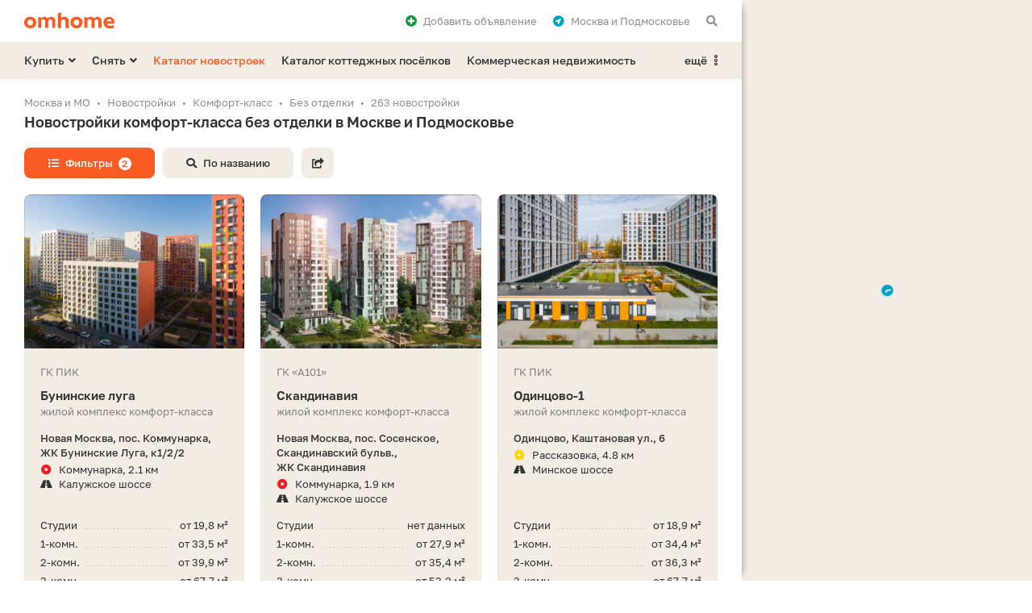

--- FILE ---
content_type: text/html; charset=UTF-8
request_url: https://omhome.ru/novostrojki/komfort-klass/bez-otdelki/
body_size: 15339
content:
<!DOCTYPE html>
<html lang="ru">
<head>
	<meta http-equiv="Content-Type" content="text/html;charset=utf-8">
	<meta http-equiv="X-UA-Compatible" content="IE=edge">
	
	<title>Новостройки комфорт-класса без отделки по ценам от застройщика - купить квартиру без ремонта в ЖК комфорт-класса в Москве и Подмосковье</title>
	<meta name="description" content="Список новостроек комфорт-класса без отделки в Москве и Подмосковье: прямые контакты застройщиков, цены на квартиры без ремонта, планировки. Этапы сдачи 263 жилых комплексов и расположение на карте." />
	<meta name="keywords" content="новостройки, жилые комплексы, ЖК, комфорт класс, без отделки, Москва, Подмосковье, Московская область" />
	
	<meta property="og:type" content="website">
	<meta property="og:site_name" content="Омхоум">
	<meta property="og:locale" content="ru_RU">
	<meta property="og:title" content="Новостройки комфорт-класса без отделки по ценам от застройщика - купить квартиру без ремонта в ЖК комфорт-класса в Москве и Подмосковье">
	<meta property="og:description" content="Список новостроек комфорт-класса без отделки в Москве и Подмосковье: прямые контакты застройщиков, цены на квартиры без ремонта, планировки. Этапы сдачи 263 жилых комплексов и расположение на карте.">
	<meta property="og:url" content="https://omhome.ru/novostrojki/komfort-klass/bez-otdelki/">
	<meta property="og:image" content="https://static.omhome.ru/uploads/zhk/resize/0fa/0fa2b9571c45aee20fc9936efb1d5caa_768_432_70_1_0.jpg">
	<link rel="image_src" href="https://static.omhome.ru/uploads/zhk/resize/0fa/0fa2b9571c45aee20fc9936efb1d5caa_768_432_70_1_0.jpg">
	<link rel="amphtml" href="https://omhome.ru/amp/novostrojki/komfort-klass/bez-otdelki/">
	<link rel="next" href="https://omhome.ru/novostrojki/komfort-klass/bez-otdelki/?page=2">



	
	<link rel="icon" href="https://omhome.ru/favicon.ico" type="image/x-icon">
	<link rel="shortcut icon" href="https://omhome.ru/favicon.ico" type="image/x-icon">
	<link rel="icon" sizes="120x120" href="https://static.omhome.ru/template/v1/img/touch-icons/touch-icon-120x120.png">
	<link rel="icon" sizes="128x128" href="https://static.omhome.ru/template/v1/img/touch-icons/touch-icon-128x128.png">
	<link rel="icon" sizes="192x192" href="https://static.omhome.ru/template/v1/img/touch-icons/touch-icon-192x192.png">
	
	<meta name="viewport" content="width=device-width, initial-scale=1.0, user-scalable=no, minimum-scale=1.0, maximum-scale=1.0">
	<meta name="referrer" content="origin-when-cross-origin">
	<meta name="theme-color" content="#FFFFFF">
	<meta name="format-detection" content="telephone=no">
	
		
	<link href="https://static.omhome.ru/template/v1/css/common.css?v=7" rel="stylesheet" type="text/css">
	<link href="https://static.omhome.ru/template/v1/css/add.css?v=14" rel="stylesheet" type="text/css">
	<link href="https://static.omhome.ru/template/v1/css/fontawesome-all-5.10.1.min.css" rel="stylesheet" type="text/css">
	
	<script src="https://static.omhome.ru/template/v1/js/jquery/3.4.1/jquery.min.js" type="text/javascript"></script>
	<script src="https://static.omhome.ru/template/v1/js/omhome-fn.js?v=8" type="text/javascript"></script>

		
	<link href="https://omhome.ru/manifest/manifest.json?v=2" rel="manifest">
</head>

<body class="page-left">

<div class="main-wrapper bg-white">
    
<div class="navbar bg-white">
    <div class="container">
                    <a href="https://omhome.ru/" class="elem logo"></a>
                
        <span class="elem show-sm sandwich f-right text-black modal-link padding-10-hr" data-target="modal-menu-mobile">
            <i class="fas fa-bars"></i>
        </span>
        
        <span class="elem hide-sm padding-10-l f-right text-gray text-black-hover modal-link" data-target="modal-commonsearch">
            <i class="fas fa-search"></i>
        </span>
        
        <div class="elem hide-sm dropdown right margin-10-r f-right">
            <span class="dropdown-text text-gray text-black-hover padding-10-l">
                <i class="fas fa-location-circle text-blue padding-8-r"></i>Москва и Подмосковье            </span>
            <ul>
                                    <li class="active">
                        <span class="re-link no-wrap text-red-hover" data-url="">Москва и Подмосковье</span>
                    </li>
                                    <li>
                        <span class="re-link no-wrap text-red-hover" data-url="https://spb.omhome.ru/">Санкт-Петербург и Ленобласть</span>
                    </li>
                            </ul>
        </div>
        
        <span class="elem hide-sm f-right text-gray text-black-hover padding-10-hr modal-link" data-target="modal-auth" data-url-load-content="/ajax/auth/content/">
            <i class="fas fa-plus-circle text-green padding-8-r"></i>Добавить <span class="hide-md">объявление</span>
        </span>
        
        <span class="elem favorites re-link f-right text-gray text-black-hover padding-10-hr hide" data-url="/izbrannoe/">
            <i class="fas fa-heart text-red"></i><span class="count text-red text-semibold padding-5-l"></span><span class="hide-sm padding-8-l">Избранное</span>
        </span>
    </div>
</div>    
<div class="menu-desktop bg-yellow hide-sm">
    <div class="container">
        
                            <div class="elem f-left dropdown margin-20-r">
                <span class="dropdown-text text-black text-red-hover text-semibold">Купить<i class="fas fa-angle-down margin-5-l"></i></span>
                <ul>
                                                                                                                                                                <li><a href="/kupit/kvartira/" class="text-red-hover">Квартира</a></li>
                                                                                                                                                                                                                                            <li><a href="/kupit/dom-kottedzh/" class="text-red-hover">Дом или коттедж</a></li>
                                                                                                                                                                                                                                                                                                                                                                                                                                            <li><a href="/kupit/uchastok/" class="text-red-hover">Участок</a></li>
                                                                                                                                            <li><a href="/kupit/garazh-mashinomesto/" class="text-red-hover">Гараж или машиноместо</a></li>
                                                                                                                                                                                                                <li><span class="border-t text-red-hover no-wrap re-link" data-url="/kupit/kommercheskaya-nedvizhimost/">Коммерческая недвижимость</span></li>
                </ul>
            </div>
                    <div class="elem f-left dropdown margin-20-r">
                <span class="dropdown-text text-black text-red-hover text-semibold">Снять<i class="fas fa-angle-down margin-5-l"></i></span>
                <ul>
                                                                                                                                                                <li><a href="/snyat/kvartira/" class="text-red-hover">Квартира</a></li>
                                                                                                                                                                                                                    <li><a href="/snyat/dom-kottedzh/" class="text-red-hover">Дом или коттедж</a></li>
                                                                                                                                                                                                                                                                                                                                                                                                                    <li><a href="/snyat/garazh-mashinomesto/" class="text-red-hover">Гараж или машиноместо</a></li>
                                                                                                                                                                                                                <li><span class="border-t text-red-hover no-wrap re-link" data-url="/snyat/kommercheskaya-nedvizhimost/">Коммерческая недвижимость</span></li>
                </ul>
            </div>
                
                    <a href="/novostrojki/" class="elem f-left text-red text-red-hover text-semibold margin-20-r">Каталог новостроек</a>
            <a href="/poselki/" class="elem f-left text-black text-red-hover text-semibold margin-20-r">Каталог коттеджных посёлков</a>
            <a href="/kommercheskaya-nedvizhimost/" class="elem f-left text-black text-red-hover text-semibold hide-md">Коммерческая недвижимость</a>
                
        <div class="elem f-right right dropdown">
            <span class="dropdown-text text-black text-red-hover text-semibold">ещё<i class="padding-8-l far fa-ellipsis-v-alt"></i></span>
            <ul>
                                    <li class="show-md"><a href="/kommercheskaya-nedvizhimost/" class="text-red-hover no-wrap">Коммерческая недвижимость</a></li>
                    <li><a href="/kontakty/" class="text-red-hover">Контакты</a></li>
                            </ul>
        </div>

    </div>
</div>    
    <div class="content-wrapper">	
	<div class="container">
	    
    <ol class="breadcrumbs text-gray text-13 padding-3-b" itemscope="" itemtype="http://schema.org/BreadcrumbList">
        <li itemprop="itemListElement" itemscope="" itemtype="http://schema.org/ListItem"><a class="text-gray text-black-hover" href="/" itemprop="item"><span itemprop="name">Москва и МО</span></a><meta itemprop="position" content="1"/></li><li itemprop="itemListElement" itemscope="" itemtype="http://schema.org/ListItem"><a class="text-gray text-black-hover" href="/novostrojki/" itemprop="item"><span itemprop="name">Новостройки</span></a><meta itemprop="position" content="2"/></li><li itemprop="itemListElement" itemscope="" itemtype="http://schema.org/ListItem"><a class="text-gray text-black-hover" href="/novostrojki/komfort-klass/" itemprop="item"><span itemprop="name">Комфорт-класс</span></a><meta itemprop="position" content="3"/></li><li itemprop="itemListElement" itemscope="" itemtype="http://schema.org/ListItem"><span itemprop="name">Без отделки</span><meta itemprop="position" content="4"/></li><li><span>263 новостройки</span></li>    </ol>
	    
	    <div class="padding-10-b">
		<h1 class="margin-20-b">Новостройки комфорт-класса без отделки в Москве и Подмосковье</h1>
		
		<span class="btn btn-13 btn-min-width btn-red btn-red-hover margin-10-b margin-10-r modal-link" data-target="filter-objects-common" data-url-load-content="/novostrojki/?params=1&class=2&without_otdelka=1&ajax=1&load_filters=1&template=common"><i class="fas fa-list padding-8-r"></i>Фильтры<span class="btn-counter-mw text-12 text-red text-bold bg-white border-r padding-3-hr margin-8-l">2</span></span><span class="btn btn-13 btn-min-width btn-yellow btn-yellow-hover margin-10-b margin-10-r modal-link hide-xs" data-target="modal-commonsearch"><i class="fas fa-search padding-8-r"></i>По названию</span><span class="btn btn-13 btn-min-width-icon btn-yellow btn-yellow-hover margin-10-b margin-10-r modal-link show-xs" data-target="modal-commonsearch"><i class="fas fa-search"></i></span><span class="btn btn-13 btn-min-width-icon btn-yellow btn-yellow-hover margin-10-b modal-link" data-target="modal-share" data-url-reload-content="https://omhome.ru/ajax/share/?link=aHR0cHM6Ly9vbWhvbWUucnUvbm92b3N0cm9qa2kva29tZm9ydC1rbGFzcy9iZXotb3RkZWxraS8%3D&type=objects" data-content-id="0"><i class="fas fa-share-square"></i></span>	    </div>
	    
	    		<div class="flex-column-container">
		    			<p class="text-13 text-gray padding-30-b flex-two">Список новостроек комфорт-класса без отделки в Москве и Подмосковье: прямые контакты застройщиков, цены на квартиры без ремонта, планировки. Этапы сдачи 263 жилых комплексов и расположение на карте.</p>
		    		    
		    			<div class="padding-20-b flex-one">
			    <div class="h2 padding-20-b">Посетители часто ищут</div>
			    
<div class="show-hide-container relinks">
    <a href="/novostrojki/" class="btn btn-13 btn-min-width-34 btn-yellow btn-yellow-hover margin-10-b margin-10-r quiet-text-container" data-quiet-text="867">Новостройки<span class="text-gray dark text-normal padding-8-l quiet-text hide"></span></a><a href="/novostrojki/bez-otdelki/" class="btn btn-13 btn-min-width-34 btn-yellow btn-yellow-hover margin-10-b margin-10-r quiet-text-container" data-quiet-text="621">Без отделки<span class="text-gray dark text-normal padding-8-l quiet-text hide"></span></a><a href="/novostrojki/komfort-klass/" class="btn btn-13 btn-min-width-34 btn-yellow btn-yellow-hover margin-10-b margin-10-r quiet-text-container" data-quiet-text="349">Комфорт-класс<span class="text-gray dark text-normal padding-8-l quiet-text hide"></span></a><a href="/novostrojki/gk-pik-31221/" class="btn btn-13 btn-min-width-34 btn-yellow btn-yellow-hover margin-10-b margin-10-r quiet-text-container" data-quiet-text="66">ГК ПИК<span class="text-gray dark text-normal padding-8-l quiet-text hide"></span></a><a href="/novostrojki/gruppa-ehtalon-31226/" class="btn btn-13 btn-min-width-34 btn-yellow btn-yellow-hover margin-10-b margin-10-r quiet-text-container" data-quiet-text="36">Группа «Эталон»<span class="text-gray dark text-normal padding-8-l quiet-text hide"></span></a><a href="/novostrojki/monolitnye/" class="btn btn-13 btn-min-width-34 btn-yellow btn-yellow-hover margin-10-b margin-10-r quiet-text-container" data-quiet-text="771">Монолитные<span class="text-gray dark text-normal padding-8-l quiet-text hide"></span></a><a href="/novostrojki/s-podzemnym-parkingom/" class="btn btn-13 btn-min-width-34 btn-yellow btn-yellow-hover margin-10-b margin-10-r quiet-text-container" data-quiet-text="561">С подземным паркингом<span class="text-gray dark text-normal padding-8-l quiet-text hide"></span></a><a href="/novostrojki/sdannye-gotovye/" class="btn btn-13 btn-min-width-34 btn-yellow btn-yellow-hover margin-10-b margin-10-r quiet-text-container" data-quiet-text="557">Готовые<span class="text-gray dark text-normal padding-8-l quiet-text hide"></span></a><a href="/novostrojki/stroyashchiesya/" class="btn btn-13 btn-min-width-34 btn-yellow btn-yellow-hover margin-10-b margin-10-r hide elem-hide quiet-text-container" data-quiet-text="480">Строящиеся<span class="text-gray dark text-normal padding-8-l quiet-text hide"></span></a><a href="/novostrojki/moskva/" class="btn btn-13 btn-min-width-34 btn-yellow btn-yellow-hover margin-10-b margin-10-r hide elem-hide quiet-text-container" data-quiet-text="460">В Москве<span class="text-gray dark text-normal padding-8-l quiet-text hide"></span></a><a href="/novostrojki/s-otdelkoj/" class="btn btn-13 btn-min-width-34 btn-yellow btn-yellow-hover margin-10-b margin-10-r hide elem-hide quiet-text-container" data-quiet-text="423">С отделкой<span class="text-gray dark text-normal padding-8-l quiet-text hide"></span></a><a href="/novostrojki/ryadom-s-metro/" class="btn btn-13 btn-min-width-34 btn-yellow btn-yellow-hover margin-10-b margin-10-r hide elem-hide quiet-text-container" data-quiet-text="417">Рядом с метро<span class="text-gray dark text-normal padding-8-l quiet-text hide"></span></a><a href="/novostrojki/moskovskaya-oblast/" class="btn btn-13 btn-min-width-34 btn-yellow btn-yellow-hover margin-10-b margin-10-r hide elem-hide quiet-text-container" data-quiet-text="366">В Московской области<span class="text-gray dark text-normal padding-8-l quiet-text hide"></span></a><a href="/novostrojki/dvor-bez-mashin/" class="btn btn-13 btn-min-width-34 btn-yellow btn-yellow-hover margin-10-b margin-10-r hide elem-hide quiet-text-container" data-quiet-text="349">Двор без машин<span class="text-gray dark text-normal padding-8-l quiet-text hide"></span></a><a href="/novostrojki/2020-god/" class="btn btn-13 btn-min-width-34 btn-yellow btn-yellow-hover margin-10-b margin-10-r hide elem-hide quiet-text-container" data-quiet-text="298">2020 год<span class="text-gray dark text-normal padding-8-l quiet-text hide"></span></a><a href="/novostrojki/nedorogie-deshevye/" class="btn btn-13 btn-min-width-34 btn-yellow btn-yellow-hover margin-10-b margin-10-r hide elem-hide quiet-text-container" data-quiet-text="267">Недорогие<span class="text-gray dark text-normal padding-8-l quiet-text hide"></span></a><a href="/novostrojki/2019-god/" class="btn btn-13 btn-min-width-34 btn-yellow btn-yellow-hover margin-10-b margin-10-r hide elem-hide quiet-text-container" data-quiet-text="251">2019 год<span class="text-gray dark text-normal padding-8-l quiet-text hide"></span></a><a href="/novostrojki/s-kladovymi/" class="btn btn-13 btn-min-width-34 btn-yellow btn-yellow-hover margin-10-b margin-10-r hide elem-hide quiet-text-container" data-quiet-text="250">С кладовыми<span class="text-gray dark text-normal padding-8-l quiet-text hide"></span></a><a href="/novostrojki/biznes-klass/" class="btn btn-13 btn-min-width-34 btn-yellow btn-yellow-hover margin-10-b margin-10-r hide elem-hide quiet-text-container" data-quiet-text="247">Бизнес-класс<span class="text-gray dark text-normal padding-8-l quiet-text hide"></span></a><a href="/novostrojki/s-vysokimi-potolkami/" class="btn btn-13 btn-min-width-34 btn-yellow btn-yellow-hover margin-10-b margin-10-r hide elem-hide quiet-text-container" data-quiet-text="241">С высокими потолками<span class="text-gray dark text-normal padding-8-l quiet-text hide"></span></a><a href="/novostrojki/apartamenty/" class="btn btn-13 btn-min-width-34 btn-yellow btn-yellow-hover margin-10-b margin-10-r hide elem-hide quiet-text-container" data-quiet-text="192">С апартаментами<span class="text-gray dark text-normal padding-8-l quiet-text hide"></span></a><a href="/novostrojki/dvuhurovnevye-kvartiry/" class="btn btn-13 btn-min-width-34 btn-yellow btn-yellow-hover margin-10-b margin-10-r hide elem-hide quiet-text-container" data-quiet-text="133">С двухуровневыми квартирами<span class="text-gray dark text-normal padding-8-l quiet-text hide"></span></a><a href="/novostrojki/cao/" class="btn btn-13 btn-min-width-34 btn-yellow btn-yellow-hover margin-10-b margin-10-r hide elem-hide quiet-text-container" data-quiet-text="111">В ЦАО<span class="text-gray dark text-normal padding-8-l quiet-text hide"></span></a><a href="/novostrojki/ttk/" class="btn btn-13 btn-min-width-34 btn-yellow btn-yellow-hover margin-10-b margin-10-r hide elem-hide quiet-text-container" data-quiet-text="105">На ТТК<span class="text-gray dark text-normal padding-8-l quiet-text hide"></span></a><a href="/novostrojki/panelnye/" class="btn btn-13 btn-min-width-34 btn-yellow btn-yellow-hover margin-10-b margin-10-r hide elem-hide quiet-text-container" data-quiet-text="86">Панельные<span class="text-gray dark text-normal padding-8-l quiet-text hide"></span></a><a href="/novostrojki/mkad/" class="btn btn-13 btn-min-width-34 btn-yellow btn-yellow-hover margin-10-b margin-10-r hide elem-hide quiet-text-container" data-quiet-text="81">Рядом с МКАД<span class="text-gray dark text-normal padding-8-l quiet-text hide"></span></a><a href="/novostrojki/maloehtazhnye/" class="btn btn-13 btn-min-width-34 btn-yellow btn-yellow-hover margin-10-b margin-10-r hide elem-hide quiet-text-container" data-quiet-text="70">Малоэтажные<span class="text-gray dark text-normal padding-8-l quiet-text hide"></span></a><a href="/novostrojki/sao/" class="btn btn-13 btn-min-width-34 btn-yellow btn-yellow-hover margin-10-b margin-10-r hide elem-hide quiet-text-container" data-quiet-text="65">В САО<span class="text-gray dark text-normal padding-8-l quiet-text hide"></span></a><a href="/novostrojki/metro-mitino/" class="btn btn-13 btn-min-width-34 btn-yellow btn-yellow-hover margin-10-b margin-10-r hide elem-hide quiet-text-container" data-quiet-text="52">Метро Митино<span class="text-gray dark text-normal padding-8-l quiet-text hide"></span></a><a href="/novostrojki/metro-pyatnickoe-shosse/" class="btn btn-13 btn-min-width-34 btn-yellow btn-yellow-hover margin-10-b margin-10-r hide elem-hide quiet-text-container" data-quiet-text="48">Метро Пятницкое шоссе<span class="text-gray dark text-normal padding-8-l quiet-text hide"></span></a><a href="/novostrojki/novaya-moskva/" class="btn btn-13 btn-min-width-34 btn-yellow btn-yellow-hover margin-10-b margin-10-r hide elem-hide quiet-text-container" data-quiet-text="41">В Новой Москве<span class="text-gray dark text-normal padding-8-l quiet-text hide"></span></a><span class="show-hide-btn btn btn-13 btn-min-width-34 btn-yellow btn-yellow-hover margin-10-b elem-show">Показать ещё</span></div>			</div>
		    		    
		    <div class="obj-card-listing-container row padding-10-b">
						    
<div class="col-lg-4 col-md-6 col-sm-6 col-xs-12">
    <div class="card-listing obj-card-listing text-13 bg-yellow padding-20-hr margin-20-b" data-id="40203" data-lat="55.543253" data-long="37.483848" data-name="Бунинские луга">
	<div class="img-container">
	    	    		
				    <a class="carousel carousel-delta external-source row d-b show-xs" data-count="4" href="/novostrojki/zhk-buninskie-luga-40203/">
				    <div class="carousel-touch cur-pointer">
			<div class="carousel-content">
			    <div class="elem col-xs-12 padding-1-hr" data-id="0"><div class="bg-cover-inner shadow-frame bg-yellow dark" data-url=https://static.omhome.ru/uploads/zhk/resize/0fa/0fa2b9571c45aee20fc9936efb1d5caa_768_432_70_1_0.jpg></div></div><div class="elem col-xs-12 padding-1-hr" data-id="1"><div class="bg-cover-inner shadow-frame bg-yellow dark" data-url=https://static.omhome.ru/uploads/zhk/resize/068/0683fa95f0de5f1ea48e0585d3abb024_768_432_70_1_0.jpg></div></div><div class="elem col-xs-12 padding-1-hr" data-id="2"><div class="bg-cover-inner shadow-frame bg-yellow dark" data-url=https://static.omhome.ru/uploads/zhk/resize/13c/13c7c07089bce5a59729325758065e30_768_432_70_1_0.jpg></div></div><div class="elem col-xs-12 padding-1-hr" data-id="3"><div class="bg-cover-inner shadow-frame bg-yellow dark" data-url=https://static.omhome.ru/uploads/zhk/resize/667/6676eec1e2388d725ec289fa150a7db4_768_432_70_1_0.jpg></div></div>			</div>
		    </div>
		</a>		
		<div class="slider hide-xs" data-count="4">
		    <div class="img shadow-frame bg-yellow dark"></div>
		    <div class="indicators"></div>
		</div>
	    	</div>
	
	<div class="text-container padding-20-t">	
	    <span class="d-b text-gray dark padding-10-b">ГК ПИК</span>
	    
	    		<a class="d-b text-15 text-bold text-black text-red-hover" href="/novostrojki/zhk-buninskie-luga-40203/">Бунинские луга<span class="link"></span></a>
	    	    
	    <span class="d-b text-gray dark padding-15-b">жилой комплекс комфорт-класса</span>
	    
	    <div class="address">
		<span class="d-b text-semibold">Новая Москва, пос.&nbsp;Коммунарка, ЖК&nbsp;Бунинские Луга, к1/2/2</span>
		<div class="padding-3-b"></div>				    <span class="d-b metro-val"><span class="padding-8-r icon"><i class="fas fa-dot-circle line-11"></i></span>Коммунарка, 2.1&nbsp;км</span>
						    <span class="d-b"><i class="fas fa-road text-black padding-8-r icon"></i>Калужское шоссе</span>
			    </div>
	</div>
	
		    <div class="price-container padding-15-t">
				    <div class="elem margin-5-b">
						<div class="price no-wrap f-right padding-8-l">от 19,8 м²</div><div class="square no-wrap"><span class="d-ib">Студии</span></div>
		    </div>
				    <div class="elem margin-5-b">
						<div class="price no-wrap f-right padding-8-l">от 33,5 м²</div><div class="square no-wrap"><span class="d-ib">1-комн.</span></div>
		    </div>
				    <div class="elem margin-5-b">
						<div class="price no-wrap f-right padding-8-l">от 39,9 м²</div><div class="square no-wrap"><span class="d-ib">2-комн.</span></div>
		    </div>
				    <div class="elem margin-5-b">
						<div class="price no-wrap f-right padding-8-l">от 67,7 м²</div><div class="square no-wrap"><span class="d-ib">3-комн.</span></div>
		    </div>
				    <div class="elem">
						<div class="price no-wrap f-right padding-8-l">нет данных</div><div class="square no-wrap"><span class="d-ib">4-комн.</span></div>
		    </div>
			    </div>
		
	<div class="bottom-container padding-20">
	    <span class="elem-left phone-btn btn btn-13 btn-min-width btn-yellow btn-red-hover dark border-r-right-small" data-phone-type="object" data-object-type="1" data-object-id="40203" data-developer-id="31221" data-pretty-64="KzcgNDk1IDUwMC0wMC0yMA==" data-digital-64="Kzc0OTU1MDAwMDIw">+7 495 500 •• ••</span>	    <span class="elem-right favorite-btn btn btn-13 btn-min-width-icon border-r-left-small dark btn-yellow btn-yellow-hover" data-id="40203"><i class="fas fa-heart"></i></span>
	</div>
    </div>
    
</div>			    			    
			    						    
<div class="col-lg-4 col-md-6 col-sm-6 col-xs-12">
    <div class="card-listing obj-card-listing text-13 bg-yellow padding-20-hr margin-20-b" data-id="40030" data-lat="55.566204" data-long="37.49774" data-name="Скандинавия">
	<div class="img-container">
	    	    		
				    <a class="carousel carousel-delta external-source row d-b show-xs" data-count="4" href="/novostrojki/zhk-skandinaviya-40030/">
				    <div class="carousel-touch cur-pointer">
			<div class="carousel-content">
			    <div class="elem col-xs-12 padding-1-hr" data-id="0"><div class="bg-cover-inner shadow-frame bg-yellow dark" data-url=https://static.omhome.ru/uploads/zhk/resize/5f0/5f0d3ad3355bde836a09800d7aa62964_768_432_70_1_0.jpg></div></div><div class="elem col-xs-12 padding-1-hr" data-id="1"><div class="bg-cover-inner shadow-frame bg-yellow dark" data-url=https://static.omhome.ru/uploads/zhk/resize/f7f/f7f8b8a239681323db720090bb5e82f7_768_432_70_1_0.jpg></div></div><div class="elem col-xs-12 padding-1-hr" data-id="2"><div class="bg-cover-inner shadow-frame bg-yellow dark" data-url=https://static.omhome.ru/uploads/zhk/resize/83e/83e79885f9fbeb8a54f423f33f36d247_768_432_70_1_0.jpg></div></div><div class="elem col-xs-12 padding-1-hr" data-id="3"><div class="bg-cover-inner shadow-frame bg-yellow dark" data-url=https://static.omhome.ru/uploads/zhk/resize/954/954985b6ac4fca2217bdbd743e2c1f8d_768_432_70_1_0.jpg></div></div>			</div>
		    </div>
		</a>		
		<div class="slider hide-xs" data-count="4">
		    <div class="img shadow-frame bg-yellow dark"></div>
		    <div class="indicators"></div>
		</div>
	    	</div>
	
	<div class="text-container padding-20-t">	
	    <span class="d-b text-gray dark padding-10-b">ГК «А101»</span>
	    
	    		<a class="d-b text-15 text-bold text-black text-red-hover" href="/novostrojki/zhk-skandinaviya-40030/">Скандинавия<span class="link"></span></a>
	    	    
	    <span class="d-b text-gray dark padding-15-b">жилой комплекс комфорт-класса</span>
	    
	    <div class="address">
		<span class="d-b text-semibold">Новая Москва, пос.&nbsp;Сосенское, Скандинавский бульв., ЖК&nbsp;Скандинавия</span>
		<div class="padding-3-b"></div>				    <span class="d-b metro-val"><span class="padding-8-r icon"><i class="fas fa-dot-circle line-11"></i></span>Коммунарка, 1.9&nbsp;км</span>
						    <span class="d-b"><i class="fas fa-road text-black padding-8-r icon"></i>Калужское шоссе</span>
			    </div>
	</div>
	
		    <div class="price-container padding-15-t">
				    <div class="elem margin-5-b">
						<div class="price no-wrap f-right padding-8-l">нет данных</div><div class="square no-wrap"><span class="d-ib">Студии</span></div>
		    </div>
				    <div class="elem margin-5-b">
						<div class="price no-wrap f-right padding-8-l">от 27,9 м²</div><div class="square no-wrap"><span class="d-ib">1-комн.</span></div>
		    </div>
				    <div class="elem margin-5-b">
						<div class="price no-wrap f-right padding-8-l">от 35,4 м²</div><div class="square no-wrap"><span class="d-ib">2-комн.</span></div>
		    </div>
				    <div class="elem margin-5-b">
						<div class="price no-wrap f-right padding-8-l">от 53,2 м²</div><div class="square no-wrap"><span class="d-ib">3-комн.</span></div>
		    </div>
				    <div class="elem">
						<div class="price no-wrap f-right padding-8-l">от 62 м²</div><div class="square no-wrap"><span class="d-ib">4-комн.</span></div>
		    </div>
			    </div>
		
	<div class="bottom-container padding-20">
	    <span class="elem-left phone-btn btn btn-13 btn-min-width btn-yellow btn-red-hover dark border-r-right-small" data-phone-type="object" data-object-type="1" data-object-id="40030" data-developer-id="31205" data-pretty-64="KzcgNDk1IDIyMS00MC0yMQ==" data-digital-64="Kzc0OTUyMjE0MDIx">+7 495 221 •• ••</span>	    <span class="elem-right favorite-btn btn btn-13 btn-min-width-icon border-r-left-small dark btn-yellow btn-yellow-hover" data-id="40030"><i class="fas fa-heart"></i></span>
	</div>
    </div>
    
</div>			    			    <div class="col-xs-12 for-2-col hide-xs show-md"></div>
			    						    
<div class="col-lg-4 col-md-6 col-sm-6 col-xs-12">
    <div class="card-listing obj-card-listing text-13 bg-yellow padding-20-hr margin-20-b" data-id="40232" data-lat="55.654175" data-long="37.268146" data-name="Одинцово-1">
	<div class="img-container">
	    	    		
				    <a class="carousel carousel-delta external-source row d-b show-xs" data-count="4" href="/novostrojki/zhk-odincovo-1-40232/">
				    <div class="carousel-touch cur-pointer">
			<div class="carousel-content">
			    <div class="elem col-xs-12 padding-1-hr" data-id="0"><div class="bg-cover-inner shadow-frame bg-yellow dark" data-url=https://static.omhome.ru/uploads/zhk/resize/13e/13ec1178abfd5c3a52a46766ab7b311d_768_432_70_1_0.jpg></div></div><div class="elem col-xs-12 padding-1-hr" data-id="1"><div class="bg-cover-inner shadow-frame bg-yellow dark" data-url=https://static.omhome.ru/uploads/zhk/resize/c17/c174cbf69353145897826a7432f5867a_768_432_70_1_0.jpg></div></div><div class="elem col-xs-12 padding-1-hr" data-id="2"><div class="bg-cover-inner shadow-frame bg-yellow dark" data-url=https://static.omhome.ru/uploads/zhk/resize/89d/89d1b44524b69480fdbf51a5ec1d6dc9_768_432_70_1_0.jpg></div></div><div class="elem col-xs-12 padding-1-hr" data-id="3"><div class="bg-cover-inner shadow-frame bg-yellow dark" data-url=https://static.omhome.ru/uploads/zhk/resize/17c/17cdfc9e77da27630456cf77c9e0e8e8_768_432_70_1_0.jpg></div></div>			</div>
		    </div>
		</a>		
		<div class="slider hide-xs" data-count="4">
		    <div class="img shadow-frame bg-yellow dark"></div>
		    <div class="indicators"></div>
		</div>
	    	</div>
	
	<div class="text-container padding-20-t">	
	    <span class="d-b text-gray dark padding-10-b">ГК ПИК</span>
	    
	    		<a class="d-b text-15 text-bold text-black text-red-hover" href="/novostrojki/zhk-odincovo-1-40232/">Одинцово-1<span class="link"></span></a>
	    	    
	    <span class="d-b text-gray dark padding-15-b">жилой комплекс комфорт-класса</span>
	    
	    <div class="address">
		<span class="d-b text-semibold">Одинцово, Каштановая ул.,&nbsp;6</span>
		<div class="padding-3-b"></div>				    <span class="d-b metro-val"><span class="padding-8-r icon"><i class="fas fa-dot-circle line-12"></i></span>Рассказовка, 4.8&nbsp;км</span>
						    <span class="d-b"><i class="fas fa-road text-black padding-8-r icon"></i>Минское шоссе</span>
			    </div>
	</div>
	
		    <div class="price-container padding-15-t">
				    <div class="elem margin-5-b">
						<div class="price no-wrap f-right padding-8-l">от 18,9 м²</div><div class="square no-wrap"><span class="d-ib">Студии</span></div>
		    </div>
				    <div class="elem margin-5-b">
						<div class="price no-wrap f-right padding-8-l">от 34,4 м²</div><div class="square no-wrap"><span class="d-ib">1-комн.</span></div>
		    </div>
				    <div class="elem margin-5-b">
						<div class="price no-wrap f-right padding-8-l">от 36,3 м²</div><div class="square no-wrap"><span class="d-ib">2-комн.</span></div>
		    </div>
				    <div class="elem margin-5-b">
						<div class="price no-wrap f-right padding-8-l">от 67,7 м²</div><div class="square no-wrap"><span class="d-ib">3-комн.</span></div>
		    </div>
				    <div class="elem">
						<div class="price no-wrap f-right padding-8-l">нет данных</div><div class="square no-wrap"><span class="d-ib">4-комн.</span></div>
		    </div>
			    </div>
		
	<div class="bottom-container padding-20">
	    <span class="elem-left phone-btn btn btn-13 btn-min-width btn-yellow btn-red-hover dark border-r-right-small" data-phone-type="object" data-object-type="1" data-object-id="40232" data-developer-id="31221" data-pretty-64="KzcgNDk1IDUwMC0wMC0yMA==" data-digital-64="Kzc0OTU1MDAwMDIw">+7 495 500 •• ••</span>	    <span class="elem-right favorite-btn btn btn-13 btn-min-width-icon border-r-left-small dark btn-yellow btn-yellow-hover" data-id="40232"><i class="fas fa-heart"></i></span>
	</div>
    </div>
    
</div>			    <div class="col-xs-12 for-3-col hide-md"></div>			    
			    						    
<div class="col-lg-4 col-md-6 col-sm-6 col-xs-12">
    <div class="card-listing obj-card-listing text-13 bg-yellow padding-20-hr margin-20-b" data-id="40031" data-lat="55.590935" data-long="37.452826" data-name="Испанские кварталы">
	<div class="img-container">
	    	    		
				    <a class="carousel carousel-delta external-source row d-b show-xs" data-count="4" href="/novostrojki/zhk-ispanskie-kvartaly-40031/">
				    <div class="carousel-touch cur-pointer">
			<div class="carousel-content">
			    <div class="elem col-xs-12 padding-1-hr" data-id="0"><div class="bg-cover-inner shadow-frame bg-yellow dark" data-url=https://static.omhome.ru/uploads/zhk/resize/15e/15ec5eb58806b6fcac701daee5632be4_768_432_70_1_0.jpg></div></div><div class="elem col-xs-12 padding-1-hr" data-id="1"><div class="bg-cover-inner shadow-frame bg-yellow dark" data-url=https://static.omhome.ru/uploads/zhk/resize/9e3/9e3b663e84390283d6e09e9e09c51d21_768_432_70_1_0.jpg></div></div><div class="elem col-xs-12 padding-1-hr" data-id="2"><div class="bg-cover-inner shadow-frame bg-yellow dark" data-url=https://static.omhome.ru/uploads/zhk/resize/20c/20c033d2b780474b17d0ad3a7972c05f_768_432_70_1_0.jpg></div></div><div class="elem col-xs-12 padding-1-hr" data-id="3"><div class="bg-cover-inner shadow-frame bg-yellow dark" data-url=https://static.omhome.ru/uploads/zhk/resize/a09/a090e3c081de40def88961f91dc3074e_768_432_70_1_0.jpg></div></div>			</div>
		    </div>
		</a>		
		<div class="slider hide-xs" data-count="4">
		    <div class="img shadow-frame bg-yellow dark"></div>
		    <div class="indicators"></div>
		</div>
	    	</div>
	
	<div class="text-container padding-20-t">	
	    <span class="d-b text-gray dark padding-10-b">ГК «А101»</span>
	    
	    		<a class="d-b text-15 text-bold text-black text-red-hover" href="/novostrojki/zhk-ispanskie-kvartaly-40031/">Испанские кварталы<span class="link"></span></a>
	    	    
	    <span class="d-b text-gray dark padding-15-b">жилой район комфорт-класса</span>
	    
	    <div class="address">
		<span class="d-b text-semibold">Новая Москва, пос.&nbsp;Сосенское, ул.&nbsp;Сервантеса, ЖК&nbsp;Испанские кварталы</span>
		<div class="padding-3-b"></div>				    <span class="d-b metro-val"><span class="padding-8-r icon"><i class="fas fa-dot-circle line-11"></i></span>Прокшино, 1.3&nbsp;км</span>
						    <span class="d-b"><i class="fas fa-road text-black padding-8-r icon"></i>Калужское шоссе</span>
			    </div>
	</div>
	
		    <div class="price-container padding-15-t">
				    <div class="elem margin-5-b">
						<div class="price no-wrap f-right padding-8-l">нет данных</div><div class="square no-wrap"><span class="d-ib">Студии</span></div>
		    </div>
				    <div class="elem margin-5-b">
						<div class="price no-wrap f-right padding-8-l">от 34,1 м²</div><div class="square no-wrap"><span class="d-ib">1-комн.</span></div>
		    </div>
				    <div class="elem margin-5-b">
						<div class="price no-wrap f-right padding-8-l">от 36,9 м²</div><div class="square no-wrap"><span class="d-ib">2-комн.</span></div>
		    </div>
				    <div class="elem margin-5-b">
						<div class="price no-wrap f-right padding-8-l">от 54,2 м²</div><div class="square no-wrap"><span class="d-ib">3-комн.</span></div>
		    </div>
				    <div class="elem">
						<div class="price no-wrap f-right padding-8-l">от 63,2 м²</div><div class="square no-wrap"><span class="d-ib">4-комн.</span></div>
		    </div>
			    </div>
		
	<div class="bottom-container padding-20">
	    <span class="elem-left phone-btn btn btn-13 btn-min-width btn-yellow btn-red-hover dark border-r-right-small" data-phone-type="object" data-object-type="1" data-object-id="40031" data-developer-id="31205" data-pretty-64="KzcgNDk1IDIyMS00MC0yMQ==" data-digital-64="Kzc0OTUyMjE0MDIx">+7 495 221 •• ••</span>	    <span class="elem-right favorite-btn btn btn-13 btn-min-width-icon border-r-left-small dark btn-yellow btn-yellow-hover" data-id="40031"><i class="fas fa-heart"></i></span>
	</div>
    </div>
    
</div>			    			    <div class="col-xs-12 for-2-col hide-xs show-md"></div>
			    						    
<div class="col-lg-4 col-md-6 col-sm-6 col-xs-12">
    <div class="card-listing obj-card-listing text-13 bg-yellow padding-20-hr margin-20-b" data-id="40146" data-lat="55.554409" data-long="37.465955" data-name="Москвичка">
	<div class="img-container">
	    	    		
				    <a class="carousel carousel-delta external-source row d-b show-xs" data-count="4" href="/novostrojki/zhk-moskvichka-40146/">
				    <div class="carousel-touch cur-pointer">
			<div class="carousel-content">
			    <div class="elem col-xs-12 padding-1-hr" data-id="0"><div class="bg-cover-inner shadow-frame bg-yellow dark" data-url=https://static.omhome.ru/uploads/zhk/resize/235/235c1d0456e0ce54a088528b58378197_768_432_70_1_0.jpg></div></div><div class="elem col-xs-12 padding-1-hr" data-id="1"><div class="bg-cover-inner shadow-frame bg-yellow dark" data-url=https://static.omhome.ru/uploads/zhk/resize/501/50162ffb06d300207ed81d4e50bd3b2b_768_432_70_1_0.jpg></div></div><div class="elem col-xs-12 padding-1-hr" data-id="2"><div class="bg-cover-inner shadow-frame bg-yellow dark" data-url=https://static.omhome.ru/uploads/zhk/resize/8e1/8e1b9f9b44b4ea7e4b58da1efff8e87d_768_432_70_1_0.jpg></div></div><div class="elem col-xs-12 padding-1-hr" data-id="3"><div class="bg-cover-inner shadow-frame bg-yellow dark" data-url=https://static.omhome.ru/uploads/zhk/resize/1ef/1ef302b2f4c6e540f001b946c231640c_768_432_70_1_0.jpg></div></div>			</div>
		    </div>
		</a>		
		<div class="slider hide-xs" data-count="4">
		    <div class="img shadow-frame bg-yellow dark"></div>
		    <div class="indicators"></div>
		</div>
	    	</div>
	
	<div class="text-container padding-20-t">	
	    <span class="d-b text-gray dark padding-10-b">ГК «Гранель»</span>
	    
	    		<a class="d-b text-15 text-bold text-black text-red-hover" href="/novostrojki/zhk-moskvichka-40146/">Москвичка<span class="link"></span></a>
	    	    
	    <span class="d-b text-gray dark padding-15-b">жилой комплекс комфорт-класса</span>
	    
	    <div class="address">
		<span class="d-b text-semibold">Новая Москва, пос.&nbsp;Сосенское, ЖК&nbsp;Москвичка, к4</span>
		<div class="padding-3-b"></div>				    <span class="d-b metro-val"><span class="padding-8-r icon"><i class="fas fa-dot-circle line-11"></i></span>Коммунарка, 630&nbsp;м</span>
						    <span class="d-b"><i class="fas fa-road text-black padding-8-r icon"></i>Калужское шоссе</span>
			    </div>
	</div>
	
		    <div class="price-container padding-15-t">
				    <div class="elem margin-5-b">
						<div class="price no-wrap f-right padding-8-l">от 24,4 м²</div><div class="square no-wrap"><span class="d-ib">Студии</span></div>
		    </div>
				    <div class="elem margin-5-b">
						<div class="price no-wrap f-right padding-8-l">от 31,7 м²</div><div class="square no-wrap"><span class="d-ib">1-комн.</span></div>
		    </div>
				    <div class="elem margin-5-b">
						<div class="price no-wrap f-right padding-8-l">от 44,8 м²</div><div class="square no-wrap"><span class="d-ib">2-комн.</span></div>
		    </div>
				    <div class="elem margin-5-b">
						<div class="price no-wrap f-right padding-8-l">от 70,6 м²</div><div class="square no-wrap"><span class="d-ib">3-комн.</span></div>
		    </div>
				    <div class="elem">
						<div class="price no-wrap f-right padding-8-l">нет данных</div><div class="square no-wrap"><span class="d-ib">4-комн.</span></div>
		    </div>
			    </div>
		
	<div class="bottom-container padding-20">
	    <span class="elem-left phone-btn btn btn-13 btn-min-width btn-yellow btn-red-hover dark border-r-right-small" data-phone-type="object" data-object-type="1" data-object-id="40146" data-developer-id="31215" data-pretty-64="KzcgNDk1IDQzMi01My04Mw==" data-digital-64="Kzc0OTU0MzI1Mzgz">+7 495 432 •• ••</span>	    <span class="elem-right favorite-btn btn btn-13 btn-min-width-icon border-r-left-small dark btn-yellow btn-yellow-hover" data-id="40146"><i class="fas fa-heart"></i></span>
	</div>
    </div>
    
</div>			    			    
			    						    
<div class="col-lg-4 col-md-6 col-sm-6 col-xs-12">
    <div class="card-listing obj-card-listing text-13 bg-yellow padding-20-hr margin-20-b" data-id="40728" data-lat="55.768629" data-long="37.240283" data-name="Новая Рига">
	<div class="img-container">
	    	    		
				    <a class="carousel carousel-delta external-source row d-b show-xs" data-count="4" href="/novostrojki/zhk-novaya-riga-40728/">
				    <div class="carousel-touch cur-pointer">
			<div class="carousel-content">
			    <div class="elem col-xs-12 padding-1-hr" data-id="0"><div class="bg-cover-inner shadow-frame bg-yellow dark" data-url=https://static.omhome.ru/uploads/zhk/resize/04d/04d9b0fa9afd5fab9f8c03a49975cc07_768_432_70_1_0.jpg></div></div><div class="elem col-xs-12 padding-1-hr" data-id="1"><div class="bg-cover-inner shadow-frame bg-yellow dark" data-url=https://static.omhome.ru/uploads/zhk/resize/f7d/f7df86d9f40564cd1d09d6305ea34a2d_768_432_70_1_0.jpg></div></div><div class="elem col-xs-12 padding-1-hr" data-id="2"><div class="bg-cover-inner shadow-frame bg-yellow dark" data-url=https://static.omhome.ru/uploads/zhk/resize/c33/c33f2ad00e32499fc5b3c8d265dd8bac_768_432_70_1_0.jpg></div></div><div class="elem col-xs-12 padding-1-hr" data-id="3"><div class="bg-cover-inner shadow-frame bg-yellow dark" data-url=https://static.omhome.ru/uploads/zhk/resize/3c6/3c60542827be930eb1b151c91c76fbac_768_432_70_1_0.jpg></div></div>			</div>
		    </div>
		</a>		
		<div class="slider hide-xs" data-count="4">
		    <div class="img shadow-frame bg-yellow dark"></div>
		    <div class="indicators"></div>
		</div>
	    	</div>
	
	<div class="text-container padding-20-t">	
	    <span class="d-b text-gray dark padding-10-b">ГК «Гранель»</span>
	    
	    		<a class="d-b text-15 text-bold text-black text-red-hover" href="/novostrojki/zhk-novaya-riga-40728/">Новая Рига<span class="link"></span></a>
	    	    
	    <span class="d-b text-gray dark padding-15-b">жилой комплекс комфорт-класса</span>
	    
	    <div class="address">
		<span class="d-b text-semibold">ГО Красногорск, ЖК&nbsp;Новая Рига</span>
		<div class="padding-3-b"></div>						    <span class="d-b"><i class="fas fa-road text-black padding-8-r icon"></i>Ильинское шоссе</span>
			    </div>
	</div>
	
		    <div class="price-container padding-15-t">
				    <div class="elem margin-5-b">
						<div class="price no-wrap f-right padding-8-l">от 22,2 м²</div><div class="square no-wrap"><span class="d-ib">Студии</span></div>
		    </div>
				    <div class="elem margin-5-b">
						<div class="price no-wrap f-right padding-8-l">от 29,4 м²</div><div class="square no-wrap"><span class="d-ib">1-комн.</span></div>
		    </div>
				    <div class="elem margin-5-b">
						<div class="price no-wrap f-right padding-8-l">от 50,2 м²</div><div class="square no-wrap"><span class="d-ib">2-комн.</span></div>
		    </div>
				    <div class="elem margin-5-b">
						<div class="price no-wrap f-right padding-8-l">от 69,3 м²</div><div class="square no-wrap"><span class="d-ib">3-комн.</span></div>
		    </div>
				    <div class="elem">
						<div class="price no-wrap f-right padding-8-l">нет данных</div><div class="square no-wrap"><span class="d-ib">4-комн.</span></div>
		    </div>
			    </div>
		
	<div class="bottom-container padding-20">
	    <span class="elem-left phone-btn btn btn-13 btn-min-width btn-yellow btn-red-hover dark border-r-right-small" data-phone-type="object" data-object-type="1" data-object-id="40728" data-developer-id="31215" data-pretty-64="KzcgNDk1IDQzMi01My04Mw==" data-digital-64="Kzc0OTU0MzI1Mzgz">+7 495 432 •• ••</span>	    <span class="elem-right favorite-btn btn btn-13 btn-min-width-icon border-r-left-small dark btn-yellow btn-yellow-hover" data-id="40728"><i class="fas fa-heart"></i></span>
	</div>
    </div>
    
</div>			    <div class="col-xs-12 for-3-col hide-md"></div>			    <div class="col-xs-12 for-2-col hide-xs show-md"></div>
			    						    
<div class="col-lg-4 col-md-6 col-sm-6 col-xs-12">
    <div class="card-listing obj-card-listing text-13 bg-yellow padding-20-hr margin-20-b" data-id="40033" data-lat="55.550574" data-long="37.510605" data-name="Белые ночи">
	<div class="img-container">
	    	    		
				    <a class="carousel carousel-delta external-source row d-b show-xs" data-count="4" href="/novostrojki/zhk-belye-nochi-40033/">
				    <div class="carousel-touch cur-pointer">
			<div class="carousel-content">
			    <div class="elem col-xs-12 padding-1-hr" data-id="0"><div class="bg-cover-inner shadow-frame bg-yellow dark" data-url=https://static.omhome.ru/uploads/zhk/resize/5cd/5cd3020f490dc74fffc2a7eb0aa79769_768_432_70_1_0.jpg></div></div><div class="elem col-xs-12 padding-1-hr" data-id="1"><div class="bg-cover-inner shadow-frame bg-yellow dark" data-url=https://static.omhome.ru/uploads/zhk/resize/bfd/bfdf8fb21a1c3dfdf91255d4ec5bd5ba_768_432_70_1_0.jpg></div></div><div class="elem col-xs-12 padding-1-hr" data-id="2"><div class="bg-cover-inner shadow-frame bg-yellow dark" data-url=https://static.omhome.ru/uploads/zhk/resize/fd2/fd29b78138a975f9682c0386150406b3_768_432_70_1_0.jpg></div></div><div class="elem col-xs-12 padding-1-hr" data-id="3"><div class="bg-cover-inner shadow-frame bg-yellow dark" data-url=https://static.omhome.ru/uploads/zhk/resize/4d7/4d7d79aaac36de8021f05858cd39f86d_768_432_70_1_0.jpg></div></div>			</div>
		    </div>
		</a>		
		<div class="slider hide-xs" data-count="4">
		    <div class="img shadow-frame bg-yellow dark"></div>
		    <div class="indicators"></div>
		</div>
	    	</div>
	
	<div class="text-container padding-20-t">	
	    <span class="d-b text-gray dark padding-10-b">ГК «А101»</span>
	    
	    		<a class="d-b text-15 text-bold text-black text-red-hover" href="/novostrojki/zhk-belye-nochi-40033/">Белые ночи<span class="link"></span></a>
	    	    
	    <span class="d-b text-gray dark padding-15-b">жилой комплекс комфорт-класса</span>
	    
	    <div class="address">
		<span class="d-b text-semibold">Новая Москва, пос.&nbsp;Сосенское, ЖК&nbsp;Белые Ночи, к1</span>
		<div class="padding-3-b"></div>				    <span class="d-b metro-val"><span class="padding-8-r icon"><i class="fas fa-dot-circle line-3"></i></span>Бунинская аллея, 1.4&nbsp;км</span>
						    <span class="d-b"><i class="fas fa-road text-black padding-8-r icon"></i>Калужское шоссе</span>
			    </div>
	</div>
	
		    <div class="price-container padding-15-t">
				    <div class="elem margin-5-b">
						<div class="price no-wrap f-right padding-8-l">от 19,2 м²</div><div class="square no-wrap"><span class="d-ib">Студии</span></div>
		    </div>
				    <div class="elem margin-5-b">
						<div class="price no-wrap f-right padding-8-l">нет данных</div><div class="square no-wrap"><span class="d-ib">1-комн.</span></div>
		    </div>
				    <div class="elem margin-5-b">
						<div class="price no-wrap f-right padding-8-l">от 35,9 м²</div><div class="square no-wrap"><span class="d-ib">2-комн.</span></div>
		    </div>
				    <div class="elem margin-5-b">
						<div class="price no-wrap f-right padding-8-l">от 55,5 м²</div><div class="square no-wrap"><span class="d-ib">3-комн.</span></div>
		    </div>
				    <div class="elem">
						<div class="price no-wrap f-right padding-8-l">нет данных</div><div class="square no-wrap"><span class="d-ib">4-комн.</span></div>
		    </div>
			    </div>
		
	<div class="bottom-container padding-20">
	    <span class="elem-left phone-btn btn btn-13 btn-min-width btn-yellow btn-red-hover dark border-r-right-small" data-phone-type="object" data-object-type="1" data-object-id="40033" data-developer-id="31205" data-pretty-64="KzcgNDk1IDIyMS00MC0yMQ==" data-digital-64="Kzc0OTUyMjE0MDIx">+7 495 221 •• ••</span>	    <span class="elem-right favorite-btn btn btn-13 btn-min-width-icon border-r-left-small dark btn-yellow btn-yellow-hover" data-id="40033"><i class="fas fa-heart"></i></span>
	</div>
    </div>
    
</div>			    			    
			    						    
<div class="col-lg-4 col-md-6 col-sm-6 col-xs-12">
    <div class="card-listing obj-card-listing text-13 bg-yellow padding-20-hr margin-20-b" data-id="41373" data-lat="55.548329" data-long="37.517528" data-name="Южные сады">
	<div class="img-container">
	    	    		
				    <a class="carousel carousel-delta external-source row d-b show-xs" data-count="4" href="/novostrojki/zhk-yuzhnye-sady-41373/">
				    <div class="carousel-touch cur-pointer">
			<div class="carousel-content">
			    <div class="elem col-xs-12 padding-1-hr" data-id="0"><div class="bg-cover-inner shadow-frame bg-yellow dark" data-url=https://static.omhome.ru/uploads/zhk/resize/19f/19f868c4806e848fbcd6a9f8270d4b6d_768_432_70_1_0.jpg></div></div><div class="elem col-xs-12 padding-1-hr" data-id="1"><div class="bg-cover-inner shadow-frame bg-yellow dark" data-url=https://static.omhome.ru/uploads/zhk/resize/745/7457795ac4d50def01d1de1aefcc6556_768_432_70_1_0.jpg></div></div><div class="elem col-xs-12 padding-1-hr" data-id="2"><div class="bg-cover-inner shadow-frame bg-yellow dark" data-url=https://static.omhome.ru/uploads/zhk/resize/d1d/d1de41d4248a050b0bc4f2ba90dedcd0_768_432_70_1_0.jpg></div></div><div class="elem col-xs-12 padding-1-hr" data-id="3"><div class="bg-cover-inner shadow-frame bg-yellow dark" data-url=https://static.omhome.ru/uploads/zhk/resize/744/744c5ef9860a97aa10f66c738d93b723_768_432_70_1_0.jpg></div></div>			</div>
		    </div>
		</a>		
		<div class="slider hide-xs" data-count="4">
		    <div class="img shadow-frame bg-yellow dark"></div>
		    <div class="indicators"></div>
		</div>
	    	</div>
	
	<div class="text-container padding-20-t">	
	    <span class="d-b text-gray dark padding-10-b">ГК «А101»</span>
	    
	    		<a class="d-b text-15 text-bold text-black text-red-hover" href="/novostrojki/zhk-yuzhnye-sady-41373/">Южные сады<span class="link"></span></a>
	    	    
	    <span class="d-b text-gray dark padding-15-b">жилой квартал комфорт-класса</span>
	    
	    <div class="address">
		<span class="d-b text-semibold">ул.&nbsp;Бартеневская, ЖК&nbsp;Южные Сады</span>
		<div class="padding-3-b"></div>				    <span class="d-b metro-val"><span class="padding-8-r icon"><i class="fas fa-dot-circle line-3"></i></span>Улица Горчакова, 1.1&nbsp;км</span>
						    <span class="d-b"><i class="fas fa-road text-black padding-8-r icon"></i>Варшавское шоссе</span>
			    </div>
	</div>
	
		    <div class="price-container padding-15-t">
				    <div class="elem margin-5-b">
						<div class="price no-wrap f-right padding-8-l">от 21,7 м²</div><div class="square no-wrap"><span class="d-ib">Студии</span></div>
		    </div>
				    <div class="elem margin-5-b">
						<div class="price no-wrap f-right padding-8-l">от 33,2 м²</div><div class="square no-wrap"><span class="d-ib">1-комн.</span></div>
		    </div>
				    <div class="elem margin-5-b">
						<div class="price no-wrap f-right padding-8-l">от 38,4 м²</div><div class="square no-wrap"><span class="d-ib">2-комн.</span></div>
		    </div>
				    <div class="elem margin-5-b">
						<div class="price no-wrap f-right padding-8-l">от 53,8 м²</div><div class="square no-wrap"><span class="d-ib">3-комн.</span></div>
		    </div>
				    <div class="elem">
						<div class="price no-wrap f-right padding-8-l">от 76,9 м²</div><div class="square no-wrap"><span class="d-ib">4-комн.</span></div>
		    </div>
			    </div>
		
	<div class="bottom-container padding-20">
	    <span class="elem-left phone-btn btn btn-13 btn-min-width btn-yellow btn-red-hover dark border-r-right-small" data-phone-type="object" data-object-type="1" data-object-id="41373" data-developer-id="31205" data-pretty-64="KzcgNDk1IDIyMS00MC0yMQ==" data-digital-64="Kzc0OTUyMjE0MDIx">+7 495 221 •• ••</span>	    <span class="elem-right favorite-btn btn btn-13 btn-min-width-icon border-r-left-small dark btn-yellow btn-yellow-hover" data-id="41373"><i class="fas fa-heart"></i></span>
	</div>
    </div>
    
</div>			    			    <div class="col-xs-12 for-2-col hide-xs show-md"></div>
			    						    
<div class="col-lg-4 col-md-6 col-sm-6 col-xs-12">
    <div class="card-listing obj-card-listing text-13 bg-yellow padding-20-hr margin-20-b" data-id="40032" data-lat="55.568018" data-long="37.491359" data-name="Москва А101">
	<div class="img-container">
	    	    		
				    <a class="carousel carousel-delta external-source row d-b show-xs" data-count="4" href="/novostrojki/zhk-moskva-a101-40032/">
				    <div class="carousel-touch cur-pointer">
			<div class="carousel-content">
			    <div class="elem col-xs-12 padding-1-hr" data-id="0"><div class="bg-cover-inner shadow-frame bg-yellow dark" data-url=https://static.omhome.ru/uploads/zhk/resize/cbf/cbf6e8e3ad6275912a92710d9d1076b0_768_432_70_1_0.jpg></div></div><div class="elem col-xs-12 padding-1-hr" data-id="1"><div class="bg-cover-inner shadow-frame bg-yellow dark" data-url=https://static.omhome.ru/uploads/zhk/resize/c02/c0214f86bda3f42e57d01313e36bfb22_768_432_70_1_0.jpg></div></div><div class="elem col-xs-12 padding-1-hr" data-id="2"><div class="bg-cover-inner shadow-frame bg-yellow dark" data-url=https://static.omhome.ru/uploads/zhk/resize/9a8/9a81e3377bc00551c256942ee9fcb79f_768_432_70_1_0.jpg></div></div><div class="elem col-xs-12 padding-1-hr" data-id="3"><div class="bg-cover-inner shadow-frame bg-yellow dark" data-url=https://static.omhome.ru/uploads/zhk/resize/ae5/ae5da92978371f30272304bc4b7c76f0_768_432_70_1_0.jpg></div></div>			</div>
		    </div>
		</a>		
		<div class="slider hide-xs" data-count="4">
		    <div class="img shadow-frame bg-yellow dark"></div>
		    <div class="indicators"></div>
		</div>
	    	</div>
	
	<div class="text-container padding-20-t">	
	    <span class="d-b text-gray dark padding-10-b">ГК «А101»</span>
	    
	    		<a class="d-b text-15 text-bold text-black text-red-hover" href="/novostrojki/zhk-moskva-a101-40032/">Москва А101<span class="link"></span></a>
	    	    
	    <span class="d-b text-gray dark padding-15-b">жилой комплекс комфорт-класса</span>
	    
	    <div class="address">
		<span class="d-b text-semibold">Новая Москва, пос.&nbsp;Коммунарка, ул.&nbsp;Липовый Парк,&nbsp;7к1</span>
		<div class="padding-3-b"></div>				    <span class="d-b metro-val"><span class="padding-8-r icon"><i class="fas fa-dot-circle line-11"></i></span>Коммунарка, 1.7&nbsp;км</span>
						    <span class="d-b"><i class="fas fa-road text-black padding-8-r icon"></i>Калужское шоссе</span>
			    </div>
	</div>
	
		    <div class="price-container padding-15-t">
				    <div class="elem margin-5-b">
						<div class="price no-wrap f-right padding-8-l">нет данных</div><div class="square no-wrap"><span class="d-ib">Студии</span></div>
		    </div>
				    <div class="elem margin-5-b">
						<div class="price no-wrap f-right padding-8-l">нет данных</div><div class="square no-wrap"><span class="d-ib">1-комн.</span></div>
		    </div>
				    <div class="elem margin-5-b">
						<div class="price no-wrap f-right padding-8-l">нет данных</div><div class="square no-wrap"><span class="d-ib">2-комн.</span></div>
		    </div>
				    <div class="elem margin-5-b">
						<div class="price no-wrap f-right padding-8-l">от 78 м²</div><div class="square no-wrap"><span class="d-ib">3-комн.</span></div>
		    </div>
				    <div class="elem">
						<div class="price no-wrap f-right padding-8-l">нет данных</div><div class="square no-wrap"><span class="d-ib">4-комн.</span></div>
		    </div>
			    </div>
		
	<div class="bottom-container padding-20">
	    <span class="elem-left phone-btn btn btn-13 btn-min-width btn-yellow btn-red-hover dark border-r-right-small" data-phone-type="object" data-object-type="1" data-object-id="40032" data-developer-id="31205" data-pretty-64="KzcgNDk1IDIyMS00MC0yMQ==" data-digital-64="Kzc0OTUyMjE0MDIx">+7 495 221 •• ••</span>	    <span class="elem-right favorite-btn btn btn-13 btn-min-width-icon border-r-left-small dark btn-yellow btn-yellow-hover" data-id="40032"><i class="fas fa-heart"></i></span>
	</div>
    </div>
    
</div>			    <div class="col-xs-12 for-3-col hide-md"></div>			    
			    						    
<div class="col-lg-4 col-md-6 col-sm-6 col-xs-12">
    <div class="card-listing obj-card-listing text-13 bg-yellow padding-20-hr margin-20-b" data-id="40215" data-lat="55.554841" data-long="37.555646" data-name="Столичные поляны">
	<div class="img-container">
	    	    		
				    <a class="carousel carousel-delta external-source row d-b show-xs" data-count="4" href="/novostrojki/zhk-stolichnye-polyany-40215/">
				    <div class="carousel-touch cur-pointer">
			<div class="carousel-content">
			    <div class="elem col-xs-12 padding-1-hr" data-id="0"><div class="bg-cover-inner shadow-frame bg-yellow dark" data-url=https://static.omhome.ru/uploads/zhk/resize/b91/b9175b93b473ad1d31139a3fee6f4ef3_768_432_70_1_0.jpg></div></div><div class="elem col-xs-12 padding-1-hr" data-id="1"><div class="bg-cover-inner shadow-frame bg-yellow dark" data-url=https://static.omhome.ru/uploads/zhk/resize/dce/dceca8647587fda7b2b5ff73aaa615b9_768_432_70_1_0.jpg></div></div><div class="elem col-xs-12 padding-1-hr" data-id="2"><div class="bg-cover-inner shadow-frame bg-yellow dark" data-url=https://static.omhome.ru/uploads/zhk/resize/991/9919f70f6e631cdd75895da0b103781c_768_432_70_1_0.jpg></div></div><div class="elem col-xs-12 padding-1-hr" data-id="3"><div class="bg-cover-inner shadow-frame bg-yellow dark" data-url=https://static.omhome.ru/uploads/zhk/resize/7e5/7e51ec49803da6aec3275242c0755894_768_432_70_1_0.jpg></div></div>			</div>
		    </div>
		</a>		
		<div class="slider hide-xs" data-count="4">
		    <div class="img shadow-frame bg-yellow dark"></div>
		    <div class="indicators"></div>
		</div>
	    	</div>
	
	<div class="text-container padding-20-t">	
	    <span class="d-b text-gray dark padding-10-b">ГК ПИК</span>
	    
	    		<a class="d-b text-15 text-bold text-black text-red-hover" href="/novostrojki/zhk-stolichnye-polyany-40215/">Столичные поляны<span class="link"></span></a>
	    	    
	    <span class="d-b text-gray dark padding-15-b">жилой комплекс комфорт-класса</span>
	    
	    <div class="address">
		<span class="d-b text-semibold">Юго-Западный АО, район Южное Бутово, ЖК&nbsp;Столичные Поляны</span>
		<div class="padding-3-b"></div>				    <span class="d-b metro-val"><span class="padding-8-r icon"><i class="fas fa-dot-circle line-3"></i></span>Улица Скобелевская, 760&nbsp;м</span>
						    <span class="d-b"><i class="fas fa-road text-black padding-8-r icon"></i>Варшавское шоссе</span>
			    </div>
	</div>
	
		    <div class="price-container padding-15-t">
				    <div class="elem margin-5-b">
						<div class="price no-wrap f-right padding-8-l">от 20,1 м²</div><div class="square no-wrap"><span class="d-ib">Студии</span></div>
		    </div>
				    <div class="elem margin-5-b">
						<div class="price no-wrap f-right padding-8-l">от 38,9 м²</div><div class="square no-wrap"><span class="d-ib">1-комн.</span></div>
		    </div>
				    <div class="elem margin-5-b">
						<div class="price no-wrap f-right padding-8-l">от 55,6 м²</div><div class="square no-wrap"><span class="d-ib">2-комн.</span></div>
		    </div>
				    <div class="elem margin-5-b">
						<div class="price no-wrap f-right padding-8-l">от 79,5 м²</div><div class="square no-wrap"><span class="d-ib">3-комн.</span></div>
		    </div>
				    <div class="elem">
						<div class="price no-wrap f-right padding-8-l">нет данных</div><div class="square no-wrap"><span class="d-ib">4-комн.</span></div>
		    </div>
			    </div>
		
	<div class="bottom-container padding-20">
	    <span class="elem-left phone-btn btn btn-13 btn-min-width btn-yellow btn-red-hover dark border-r-right-small" data-phone-type="object" data-object-type="1" data-object-id="40215" data-developer-id="31221" data-pretty-64="KzcgNDk1IDUwMC0wMC0yMA==" data-digital-64="Kzc0OTU1MDAwMDIw">+7 495 500 •• ••</span>	    <span class="elem-right favorite-btn btn btn-13 btn-min-width-icon border-r-left-small dark btn-yellow btn-yellow-hover" data-id="40215"><i class="fas fa-heart"></i></span>
	</div>
    </div>
    
</div>			    			    <div class="col-xs-12 for-2-col hide-xs show-md"></div>
			    						    
<div class="col-lg-4 col-md-6 col-sm-6 col-xs-12">
    <div class="card-listing obj-card-listing text-13 bg-yellow padding-20-hr margin-20-b" data-id="40037" data-lat="55.540985" data-long="37.455006" data-name="Южное Бунино">
	<div class="img-container">
	    	    		
				    <a class="carousel carousel-delta external-source row d-b show-xs" data-count="4" href="/novostrojki/zhk-yuzhnoe-bunino-40037/">
				    <div class="carousel-touch cur-pointer">
			<div class="carousel-content">
			    <div class="elem col-xs-12 padding-1-hr" data-id="0"><div class="bg-cover-inner shadow-frame bg-yellow dark" data-url=https://static.omhome.ru/uploads/zhk/resize/817/817a20091a9c7179274f096616d43984_768_432_70_1_0.jpg></div></div><div class="elem col-xs-12 padding-1-hr" data-id="1"><div class="bg-cover-inner shadow-frame bg-yellow dark" data-url=https://static.omhome.ru/uploads/zhk/resize/874/874b52566600958ae60170c526e60409_768_432_70_1_0.jpg></div></div><div class="elem col-xs-12 padding-1-hr" data-id="2"><div class="bg-cover-inner shadow-frame bg-yellow dark" data-url=https://static.omhome.ru/uploads/zhk/resize/dd9/dd922eeba7977e325cd61746f7641930_768_432_70_1_0.jpg></div></div><div class="elem col-xs-12 padding-1-hr" data-id="3"><div class="bg-cover-inner shadow-frame bg-yellow dark" data-url=https://static.omhome.ru/uploads/zhk/resize/4d7/4d72b354bd8ef27c8c081c43d6590664_768_432_70_1_0.jpg></div></div>			</div>
		    </div>
		</a>		
		<div class="slider hide-xs" data-count="4">
		    <div class="img shadow-frame bg-yellow dark"></div>
		    <div class="indicators"></div>
		</div>
	    	</div>
	
	<div class="text-container padding-20-t">	
	    <span class="d-b text-gray dark padding-10-b">ГК МИЦ</span>
	    
	    		<a class="d-b text-15 text-bold text-black text-red-hover" href="/novostrojki/zhk-yuzhnoe-bunino-40037/">Южное Бунино<span class="link"></span></a>
	    	    
	    <span class="d-b text-gray dark padding-15-b">жилой комплекс комфорт-класса</span>
	    
	    <div class="address">
		<span class="d-b text-semibold">Новая Москва, пос.&nbsp;Сосенское, д.&nbsp;Столбово, ЖК&nbsp;Южное Бунино</span>
		<div class="padding-3-b"></div>				    <span class="d-b metro-val"><span class="padding-8-r icon"><i class="fas fa-dot-circle line-11"></i></span>Коммунарка, 2.3&nbsp;км</span>
						    <span class="d-b"><i class="fas fa-road text-black padding-8-r icon"></i>Калужское шоссе</span>
			    </div>
	</div>
	
		    <div class="price-container padding-15-t">
				    <div class="elem margin-5-b">
						<div class="price no-wrap f-right padding-8-l">от 23,6 м²</div><div class="square no-wrap"><span class="d-ib">Студии</span></div>
		    </div>
				    <div class="elem margin-5-b">
						<div class="price no-wrap f-right padding-8-l">от 34,6 м²</div><div class="square no-wrap"><span class="d-ib">1-комн.</span></div>
		    </div>
				    <div class="elem margin-5-b">
						<div class="price no-wrap f-right padding-8-l">от 43,5 м²</div><div class="square no-wrap"><span class="d-ib">2-комн.</span></div>
		    </div>
				    <div class="elem margin-5-b">
						<div class="price no-wrap f-right padding-8-l">от 61,1 м²</div><div class="square no-wrap"><span class="d-ib">3-комн.</span></div>
		    </div>
				    <div class="elem">
						<div class="price no-wrap f-right padding-8-l">от 105,5 м²</div><div class="square no-wrap"><span class="d-ib">4-комн.</span></div>
		    </div>
			    </div>
		
	<div class="bottom-container padding-20">
	    <span class="elem-left phone-btn btn btn-13 btn-min-width btn-yellow btn-red-hover dark border-r-right-small" data-phone-type="object" data-object-type="1" data-object-id="40037" data-developer-id="31207" data-pretty-64="KzcgNDk1IDE4NS0yNC04OQ==" data-digital-64="Kzc0OTUxODUyNDg5">+7 495 185 •• ••</span>	    <span class="elem-right favorite-btn btn btn-13 btn-min-width-icon border-r-left-small dark btn-yellow btn-yellow-hover" data-id="40037"><i class="fas fa-heart"></i></span>
	</div>
    </div>
    
</div>			    			    
			    						    
<div class="col-lg-4 col-md-6 col-sm-6 col-xs-12">
    <div class="card-listing obj-card-listing text-13 bg-yellow padding-20-hr margin-20-b" data-id="40548" data-lat="55.523935" data-long="37.51149" data-name="Новое Бутово">
	<div class="img-container">
	    	    		
				    <a class="carousel carousel-delta external-source row d-b show-xs" data-count="4" href="/novostrojki/zhk-novoe-butovo-40548/">
				    <div class="carousel-touch cur-pointer">
			<div class="carousel-content">
			    <div class="elem col-xs-12 padding-1-hr" data-id="0"><div class="bg-cover-inner shadow-frame bg-yellow dark" data-url=https://static.omhome.ru/uploads/zhk/resize/f02/f021cc2c627a190e4a0b65d2965f5e5d_768_432_70_1_0.jpg></div></div><div class="elem col-xs-12 padding-1-hr" data-id="1"><div class="bg-cover-inner shadow-frame bg-yellow dark" data-url=https://static.omhome.ru/uploads/zhk/resize/713/7134a6fbebdc8e5b60b888d70fef3d42_768_432_70_1_0.jpg></div></div><div class="elem col-xs-12 padding-1-hr" data-id="2"><div class="bg-cover-inner shadow-frame bg-yellow dark" data-url=https://static.omhome.ru/uploads/zhk/resize/1dd/1dd9bc1b1a0030b4273acdee90496f17_768_432_70_1_0.jpg></div></div><div class="elem col-xs-12 padding-1-hr" data-id="3"><div class="bg-cover-inner shadow-frame bg-yellow dark" data-url=https://static.omhome.ru/uploads/zhk/resize/1df/1dfa56ad896c816ad35864116f5c6617_768_432_70_1_0.jpg></div></div>			</div>
		    </div>
		</a>		
		<div class="slider hide-xs" data-count="4">
		    <div class="img shadow-frame bg-yellow dark"></div>
		    <div class="indicators"></div>
		</div>
	    	</div>
	
	<div class="text-container padding-20-t">	
	    <span class="d-b text-gray dark padding-10-b">МД Групп</span>
	    
	    		<a class="d-b text-15 text-bold text-black text-red-hover" href="/novostrojki/zhk-novoe-butovo-40548/">Новое Бутово<span class="link"></span></a>
	    	    
	    <span class="d-b text-gray dark padding-15-b">жилой комплекс комфорт-класса</span>
	    
	    <div class="address">
		<span class="d-b text-semibold">Новая Москва, пос.&nbsp;Воскресенское, Чечёрский проезд,&nbsp;128к1</span>
		<div class="padding-3-b"></div>				    <span class="d-b metro-val"><span class="padding-8-r icon"><i class="fas fa-dot-circle line-3"></i></span>Бунинская аллея, 1.6&nbsp;км</span>
						    <span class="d-b"><i class="fas fa-road text-black padding-8-r icon"></i>Варшавское шоссе</span>
			    </div>
	</div>
	
		    <div class="price-container padding-15-t">
				    <div class="elem margin-5-b">
						<div class="price no-wrap f-right padding-8-l">от 27,9 м²</div><div class="square no-wrap"><span class="d-ib">Студии</span></div>
		    </div>
				    <div class="elem margin-5-b">
						<div class="price no-wrap f-right padding-8-l">от 38 м²</div><div class="square no-wrap"><span class="d-ib">1-комн.</span></div>
		    </div>
				    <div class="elem margin-5-b">
						<div class="price no-wrap f-right padding-8-l">от 53,8 м²</div><div class="square no-wrap"><span class="d-ib">2-комн.</span></div>
		    </div>
				    <div class="elem margin-5-b">
						<div class="price no-wrap f-right padding-8-l">от 77,4 м²</div><div class="square no-wrap"><span class="d-ib">3-комн.</span></div>
		    </div>
				    <div class="elem">
						<div class="price no-wrap f-right padding-8-l">нет данных</div><div class="square no-wrap"><span class="d-ib">4-комн.</span></div>
		    </div>
			    </div>
		
	<div class="bottom-container padding-20">
	    <span class="elem-left phone-btn btn btn-13 btn-min-width btn-yellow btn-red-hover dark border-r-right-small" data-phone-type="object" data-object-type="1" data-object-id="40548" data-developer-id="31392" data-pretty-64="KzcgNDk1IDI4MC03Ny02Ng==" data-digital-64="Kzc0OTUyODA3NzY2">+7 495 280 •• ••</span>	    <span class="elem-right favorite-btn btn btn-13 btn-min-width-icon border-r-left-small dark btn-yellow btn-yellow-hover" data-id="40548"><i class="fas fa-heart"></i></span>
	</div>
    </div>
    
</div>			    <div class="col-xs-12 for-3-col hide-md"></div>			    <div class="col-xs-12 for-2-col hide-xs show-md"></div>
			    						    
<div class="col-lg-4 col-md-6 col-sm-6 col-xs-12">
    <div class="card-listing obj-card-listing text-13 bg-yellow padding-20-hr margin-20-b" data-id="40685" data-lat="55.627331" data-long="37.343277" data-name="Рассказово">
	<div class="img-container">
	    	    		
				    <a class="carousel carousel-delta external-source row d-b show-xs" data-count="4" href="/novostrojki/zhk-rasskazovo-40685/">
				    <div class="carousel-touch cur-pointer">
			<div class="carousel-content">
			    <div class="elem col-xs-12 padding-1-hr" data-id="0"><div class="bg-cover-inner shadow-frame bg-yellow dark" data-url=https://static.omhome.ru/uploads/zhk/resize/163/163520493163d39c38a44a1a48debec6_768_432_70_1_0.jpg></div></div><div class="elem col-xs-12 padding-1-hr" data-id="1"><div class="bg-cover-inner shadow-frame bg-yellow dark" data-url=https://static.omhome.ru/uploads/zhk/resize/73c/73cf92f93bf7d060d90d88ea578d9603_768_432_70_1_0.jpg></div></div><div class="elem col-xs-12 padding-1-hr" data-id="2"><div class="bg-cover-inner shadow-frame bg-yellow dark" data-url=https://static.omhome.ru/uploads/zhk/resize/1e1/1e148cfef5faf33b4802a18961845587_768_432_70_1_0.jpg></div></div><div class="elem col-xs-12 padding-1-hr" data-id="3"><div class="bg-cover-inner shadow-frame bg-yellow dark" data-url=https://static.omhome.ru/uploads/zhk/resize/fda/fdad70350d20e223652f1bcbc7390397_768_432_70_1_0.jpg></div></div>			</div>
		    </div>
		</a>		
		<div class="slider hide-xs" data-count="4">
		    <div class="img shadow-frame bg-yellow dark"></div>
		    <div class="indicators"></div>
		</div>
	    	</div>
	
	<div class="text-container padding-20-t">	
	    <span class="d-b text-gray dark padding-10-b">Sezar Group</span>
	    
	    		<a class="d-b text-15 text-bold text-black text-red-hover" href="/novostrojki/zhk-rasskazovo-40685/">Рассказово<span class="link"></span></a>
	    	    
	    <span class="d-b text-gray dark padding-15-b">жилой комплекс класса комфорт+</span>
	    
	    <div class="address">
		<span class="d-b text-semibold">Новая Москва, пос.&nbsp;Внуковское, бульв.&nbsp;Андрея Тарковского,&nbsp;5</span>
		<div class="padding-3-b"></div>				    <span class="d-b metro-val"><span class="padding-8-r icon"><i class="fas fa-dot-circle line-12"></i></span>Рассказовка, 910&nbsp;м</span>
						    <span class="d-b"><i class="fas fa-road text-black padding-8-r icon"></i>Боровское шоссе</span>
			    </div>
	</div>
	
		    <div class="price-container padding-15-t">
				    <div class="elem margin-5-b">
						<div class="price no-wrap f-right padding-8-l">нет данных</div><div class="square no-wrap"><span class="d-ib">Студии</span></div>
		    </div>
				    <div class="elem margin-5-b">
						<div class="price no-wrap f-right padding-8-l">от 31,5 м²</div><div class="square no-wrap"><span class="d-ib">1-комн.</span></div>
		    </div>
				    <div class="elem margin-5-b">
						<div class="price no-wrap f-right padding-8-l">от 54,2 м²</div><div class="square no-wrap"><span class="d-ib">2-комн.</span></div>
		    </div>
				    <div class="elem margin-5-b">
						<div class="price no-wrap f-right padding-8-l">от 84,7 м²</div><div class="square no-wrap"><span class="d-ib">3-комн.</span></div>
		    </div>
				    <div class="elem">
						<div class="price no-wrap f-right padding-8-l">нет данных</div><div class="square no-wrap"><span class="d-ib">4-комн.</span></div>
		    </div>
			    </div>
		
	<div class="bottom-container padding-20">
	    <span class="elem-left phone-btn btn btn-13 btn-min-width btn-yellow btn-red-hover dark border-r-right-small" data-phone-type="object" data-object-type="1" data-object-id="40685" data-developer-id="31470" data-pretty-64="KzcgNDk1IDc3OC05OC05OA==" data-digital-64="Kzc0OTU3Nzg5ODk4">+7 495 778 •• ••</span>	    <span class="elem-right favorite-btn btn btn-13 btn-min-width-icon border-r-left-small dark btn-yellow btn-yellow-hover" data-id="40685"><i class="fas fa-heart"></i></span>
	</div>
    </div>
    
</div>			    			    
			    						    
<div class="col-lg-4 col-md-6 col-sm-6 col-xs-12">
    <div class="card-listing obj-card-listing text-13 bg-yellow padding-20-hr margin-20-b" data-id="40147" data-lat="55.532032" data-long="37.641813" data-name="Государев дом">
	<div class="img-container">
	    	    		
				    <a class="carousel carousel-delta external-source row d-b show-xs" data-count="4" href="/novostrojki/zhk-gosudarev-dom-40147/">
				    <div class="carousel-touch cur-pointer">
			<div class="carousel-content">
			    <div class="elem col-xs-12 padding-1-hr" data-id="0"><div class="bg-cover-inner shadow-frame bg-yellow dark" data-url=https://static.omhome.ru/uploads/zhk/resize/b67/b676007fb344e44804c00a57bc02eb33_768_432_70_1_0.jpg></div></div><div class="elem col-xs-12 padding-1-hr" data-id="1"><div class="bg-cover-inner shadow-frame bg-yellow dark" data-url=https://static.omhome.ru/uploads/zhk/resize/796/7964aba8d4020a57033d16cb1fabf70e_768_432_70_1_0.jpg></div></div><div class="elem col-xs-12 padding-1-hr" data-id="2"><div class="bg-cover-inner shadow-frame bg-yellow dark" data-url=https://static.omhome.ru/uploads/zhk/resize/cdc/cdcb62289073aa0c3a2045620c6890a4_768_432_70_1_0.jpg></div></div><div class="elem col-xs-12 padding-1-hr" data-id="3"><div class="bg-cover-inner shadow-frame bg-yellow dark" data-url=https://static.omhome.ru/uploads/zhk/resize/de8/de8c5c251e05d229cadf624db71d96ca_768_432_70_1_0.jpg></div></div>			</div>
		    </div>
		</a>		
		<div class="slider hide-xs" data-count="4">
		    <div class="img shadow-frame bg-yellow dark"></div>
		    <div class="indicators"></div>
		</div>
	    	</div>
	
	<div class="text-container padding-20-t">	
	    <span class="d-b text-gray dark padding-10-b">ГК «Гранель»</span>
	    
	    		<a class="d-b text-15 text-bold text-black text-red-hover" href="/novostrojki/zhk-gosudarev-dom-40147/">Государев дом<span class="link"></span></a>
	    	    
	    <span class="d-b text-gray dark padding-15-b">жилой комплекс комфорт-класса</span>
	    
	    <div class="address">
		<span class="d-b text-semibold">Ленинский район, пос.&nbsp;Булатниковское, д.&nbsp;Лопатино, Солнечный бульв.,&nbsp;10</span>
		<div class="padding-3-b"></div>				    <span class="d-b metro-val"><span class="padding-8-r icon"><i class="fas fa-dot-circle line-3"></i></span>Улица Скобелевская, 5.8&nbsp;км</span>
						    <span class="d-b"><i class="fas fa-road text-black padding-8-r icon"></i>Симферопольское шоссе</span>
			    </div>
	</div>
	
		    <div class="price-container padding-15-t">
				    <div class="elem margin-5-b">
						<div class="price no-wrap f-right padding-8-l">от 19,1 м²</div><div class="square no-wrap"><span class="d-ib">Студии</span></div>
		    </div>
				    <div class="elem margin-5-b">
						<div class="price no-wrap f-right padding-8-l">от 35,4 м²</div><div class="square no-wrap"><span class="d-ib">1-комн.</span></div>
		    </div>
				    <div class="elem margin-5-b">
						<div class="price no-wrap f-right padding-8-l">от 35,7 м²</div><div class="square no-wrap"><span class="d-ib">2-комн.</span></div>
		    </div>
				    <div class="elem margin-5-b">
						<div class="price no-wrap f-right padding-8-l">от 64,8 м²</div><div class="square no-wrap"><span class="d-ib">3-комн.</span></div>
		    </div>
				    <div class="elem">
						<div class="price no-wrap f-right padding-8-l">нет данных</div><div class="square no-wrap"><span class="d-ib">4-комн.</span></div>
		    </div>
			    </div>
		
	<div class="bottom-container padding-20">
	    <span class="elem-left phone-btn btn btn-13 btn-min-width btn-yellow btn-red-hover dark border-r-right-small" data-phone-type="object" data-object-type="1" data-object-id="40147" data-developer-id="31215" data-pretty-64="KzcgNDk1IDQzMi01My04Mw==" data-digital-64="Kzc0OTU0MzI1Mzgz">+7 495 432 •• ••</span>	    <span class="elem-right favorite-btn btn btn-13 btn-min-width-icon border-r-left-small dark btn-yellow btn-yellow-hover" data-id="40147"><i class="fas fa-heart"></i></span>
	</div>
    </div>
    
</div>			    			    <div class="col-xs-12 for-2-col hide-xs show-md"></div>
			    						    
<div class="col-lg-4 col-md-6 col-sm-6 col-xs-12">
    <div class="card-listing obj-card-listing text-13 bg-yellow padding-20-hr margin-20-b" data-id="40145" data-lat="55.834061" data-long="37.95294" data-name="Пехра">
	<div class="img-container">
	    	    		
				    <a class="carousel carousel-delta external-source row d-b show-xs" data-count="4" href="/novostrojki/zhk-pekhra-40145/">
				    <div class="carousel-touch cur-pointer">
			<div class="carousel-content">
			    <div class="elem col-xs-12 padding-1-hr" data-id="0"><div class="bg-cover-inner shadow-frame bg-yellow dark" data-url=https://static.omhome.ru/uploads/zhk/resize/224/22409fe3f7b5653cfa6b0ed4b626b4dd_768_432_70_1_0.jpg></div></div><div class="elem col-xs-12 padding-1-hr" data-id="1"><div class="bg-cover-inner shadow-frame bg-yellow dark" data-url=https://static.omhome.ru/uploads/zhk/resize/236/236f52147b8a0ce5908485cc6bb795a2_768_432_70_1_0.jpg></div></div><div class="elem col-xs-12 padding-1-hr" data-id="2"><div class="bg-cover-inner shadow-frame bg-yellow dark" data-url=https://static.omhome.ru/uploads/zhk/resize/81f/81f16d88d0bfafd416bf2f1e1db5d879_768_432_70_1_0.jpg></div></div><div class="elem col-xs-12 padding-1-hr" data-id="3"><div class="bg-cover-inner shadow-frame bg-yellow dark" data-url=https://static.omhome.ru/uploads/zhk/resize/ab6/ab69d15d36947f30c8887b99a8d9d2c8_768_432_70_1_0.jpg></div></div>			</div>
		    </div>
		</a>		
		<div class="slider hide-xs" data-count="4">
		    <div class="img shadow-frame bg-yellow dark"></div>
		    <div class="indicators"></div>
		</div>
	    	</div>
	
	<div class="text-container padding-20-t">	
	    <span class="d-b text-gray dark padding-10-b">ГК «Гранель»</span>
	    
	    		<a class="d-b text-15 text-bold text-black text-red-hover" href="/novostrojki/zhk-pekhra-40145/">Пехра<span class="link"></span></a>
	    	    
	    <span class="d-b text-gray dark padding-15-b">жилой комплекс комфорт-класса</span>
	    
	    <div class="address">
		<span class="d-b text-semibold">Балашиха, ЖК&nbsp;Пехра</span>
		<div class="padding-3-b"></div>						    <span class="d-b"><i class="fas fa-road text-black padding-8-r icon"></i>Щёлковское шоссе</span>
			    </div>
	</div>
	
		    <div class="price-container padding-15-t">
				    <div class="elem margin-5-b">
						<div class="price no-wrap f-right padding-8-l">от 18,5 м²</div><div class="square no-wrap"><span class="d-ib">Студии</span></div>
		    </div>
				    <div class="elem margin-5-b">
						<div class="price no-wrap f-right padding-8-l">от 31,4 м²</div><div class="square no-wrap"><span class="d-ib">1-комн.</span></div>
		    </div>
				    <div class="elem margin-5-b">
						<div class="price no-wrap f-right padding-8-l">от 50,6 м²</div><div class="square no-wrap"><span class="d-ib">2-комн.</span></div>
		    </div>
				    <div class="elem margin-5-b">
						<div class="price no-wrap f-right padding-8-l">от 66 м²</div><div class="square no-wrap"><span class="d-ib">3-комн.</span></div>
		    </div>
				    <div class="elem">
						<div class="price no-wrap f-right padding-8-l">нет данных</div><div class="square no-wrap"><span class="d-ib">4-комн.</span></div>
		    </div>
			    </div>
		
	<div class="bottom-container padding-20">
	    <span class="elem-left phone-btn btn btn-13 btn-min-width btn-yellow btn-red-hover dark border-r-right-small" data-phone-type="object" data-object-type="1" data-object-id="40145" data-developer-id="31215" data-pretty-64="KzcgNDk1IDQzMi01My04Mw==" data-digital-64="Kzc0OTU0MzI1Mzgz">+7 495 432 •• ••</span>	    <span class="elem-right favorite-btn btn btn-13 btn-min-width-icon border-r-left-small dark btn-yellow btn-yellow-hover" data-id="40145"><i class="fas fa-heart"></i></span>
	</div>
    </div>
    
</div>			    <div class="col-xs-12 for-3-col hide-md"></div>			    
			    						    
<div class="col-lg-4 col-md-6 col-sm-6 col-xs-12">
    <div class="card-listing obj-card-listing text-13 bg-yellow padding-20-hr margin-20-b" data-id="40003" data-lat="55.727744" data-long="36.860823" data-name="Серебряные звоны 2">
	<div class="img-container">
	    	    		
				    <a class="carousel carousel-delta external-source row d-b show-xs" data-count="4" href="/novostrojki/zhk-serebryanye-zvony-2-40003/">
				    <div class="carousel-touch cur-pointer">
			<div class="carousel-content">
			    <div class="elem col-xs-12 padding-1-hr" data-id="0"><div class="bg-cover-inner shadow-frame bg-yellow dark" data-url=https://static.omhome.ru/uploads/zhk/resize/4dd/4dd9ed3c2e807168d0b7bfc8f4f7f664_768_432_70_1_0.jpg></div></div><div class="elem col-xs-12 padding-1-hr" data-id="1"><div class="bg-cover-inner shadow-frame bg-yellow dark" data-url=https://static.omhome.ru/uploads/zhk/resize/6ee/6ee061168653b71f2ec31a1c2bb39aaf_768_432_70_1_0.jpg></div></div><div class="elem col-xs-12 padding-1-hr" data-id="2"><div class="bg-cover-inner shadow-frame bg-yellow dark" data-url=https://static.omhome.ru/uploads/zhk/resize/c34/c344b82ae81ed74c21854faed0df5be1_768_432_70_1_0.jpg></div></div><div class="elem col-xs-12 padding-1-hr" data-id="3"><div class="bg-cover-inner shadow-frame bg-yellow dark" data-url=https://static.omhome.ru/uploads/zhk/resize/add/add7586458a8dd18e8e720e8f8651b11_768_432_70_1_0.jpg></div></div>			</div>
		    </div>
		</a>		
		<div class="slider hide-xs" data-count="4">
		    <div class="img shadow-frame bg-yellow dark"></div>
		    <div class="indicators"></div>
		</div>
	    	</div>
	
	<div class="text-container padding-20-t">	
	    <span class="d-b text-gray dark padding-10-b">ЮИТ</span>
	    
	    		<a class="d-b text-15 text-bold text-black text-red-hover" href="/novostrojki/zhk-serebryanye-zvony-2-40003/">Серебряные звоны 2<span class="link"></span></a>
	    	    
	    <span class="d-b text-gray dark padding-15-b">жилой комплекс комфорт-класса</span>
	    
	    <div class="address">
		<span class="d-b text-semibold">Одинцовский ГО, Звенигород, Игнатьевская ул.,&nbsp;2Ак1</span>
		<div class="padding-3-b"></div>						    <span class="d-b"><i class="fas fa-road text-black padding-8-r icon"></i>Ильинское шоссе</span>
			    </div>
	</div>
	
		    <div class="price-container padding-15-t">
				    <div class="elem margin-5-b">
						<div class="price no-wrap f-right padding-8-l">нет данных</div><div class="square no-wrap"><span class="d-ib">Студии</span></div>
		    </div>
				    <div class="elem margin-5-b">
						<div class="price no-wrap f-right padding-8-l">от 30,1 м²</div><div class="square no-wrap"><span class="d-ib">1-комн.</span></div>
		    </div>
				    <div class="elem margin-5-b">
						<div class="price no-wrap f-right padding-8-l">от 52,3 м²</div><div class="square no-wrap"><span class="d-ib">2-комн.</span></div>
		    </div>
				    <div class="elem margin-5-b">
						<div class="price no-wrap f-right padding-8-l">от 61,4 м²</div><div class="square no-wrap"><span class="d-ib">3-комн.</span></div>
		    </div>
				    <div class="elem">
						<div class="price no-wrap f-right padding-8-l">нет данных</div><div class="square no-wrap"><span class="d-ib">4-комн.</span></div>
		    </div>
			    </div>
		
	<div class="bottom-container padding-20">
	    <span class="elem-left phone-btn btn btn-13 btn-min-width btn-yellow btn-red-hover dark border-r-right-small" data-phone-type="object" data-object-type="1" data-object-id="40003" data-developer-id="31401" data-pretty-64="KzcgNDk1IDIyOS02OC0yOA==" data-digital-64="Kzc0OTUyMjk2ODI4">+7 495 229 •• ••</span>	    <span class="elem-right favorite-btn btn btn-13 btn-min-width-icon border-r-left-small dark btn-yellow btn-yellow-hover" data-id="40003"><i class="fas fa-heart"></i></span>
	</div>
    </div>
    
</div>			    			    <div class="col-xs-12 for-2-col hide-xs show-md"></div>
			    						    
<div class="col-lg-4 col-md-6 col-sm-6 col-xs-12">
    <div class="card-listing obj-card-listing text-13 bg-yellow padding-20-hr margin-20-b" data-id="40143" data-lat="55.701166" data-long="37.360024" data-name="Инновация">
	<div class="img-container">
	    	    		
				    <a class="carousel carousel-delta external-source row d-b show-xs" data-count="4" href="/novostrojki/zhk-innovaciya-40143/">
				    <div class="carousel-touch cur-pointer">
			<div class="carousel-content">
			    <div class="elem col-xs-12 padding-1-hr" data-id="0"><div class="bg-cover-inner shadow-frame bg-yellow dark" data-url=https://static.omhome.ru/uploads/zhk/resize/d4e/d4e387aa0a257a88c4d6c85b6f585cc2_768_432_70_1_0.jpg></div></div><div class="elem col-xs-12 padding-1-hr" data-id="1"><div class="bg-cover-inner shadow-frame bg-yellow dark" data-url=https://static.omhome.ru/uploads/zhk/resize/457/457b02c31c515c7ed707a3498e5d5ec2_768_432_70_1_0.jpg></div></div><div class="elem col-xs-12 padding-1-hr" data-id="2"><div class="bg-cover-inner shadow-frame bg-yellow dark" data-url=https://static.omhome.ru/uploads/zhk/resize/d39/d3935cc494e45884d65c38ee2b2e863b_768_432_70_1_0.jpg></div></div><div class="elem col-xs-12 padding-1-hr" data-id="3"><div class="bg-cover-inner shadow-frame bg-yellow dark" data-url=https://static.omhome.ru/uploads/zhk/resize/a73/a73998e22606d07f8af2c6c6e0a2c694_768_432_70_1_0.jpg></div></div>			</div>
		    </div>
		</a>		
		<div class="slider hide-xs" data-count="4">
		    <div class="img shadow-frame bg-yellow dark"></div>
		    <div class="indicators"></div>
		</div>
	    	</div>
	
	<div class="text-container padding-20-t">	
	    <span class="d-b text-gray dark padding-10-b">ГК «Гранель»</span>
	    
	    		<a class="d-b text-15 text-bold text-black text-red-hover" href="/novostrojki/zhk-innovaciya-40143/">Инновация<span class="link"></span></a>
	    	    
	    <span class="d-b text-gray dark padding-15-b">жилой комплекс комфорт-класса</span>
	    
	    <div class="address">
		<span class="d-b text-semibold">Одинцовский ГО, пос.&nbsp;Новоивановское, ЖК&nbsp;Инновация</span>
		<div class="padding-3-b"></div>				    <span class="d-b metro-val"><span class="padding-8-r icon"><i class="fas fa-dot-circle line-1"></i></span>Молодёжная, 5.7&nbsp;км</span>
						    <span class="d-b"><i class="fas fa-road text-black padding-8-r icon"></i>Минское шоссе</span>
			    </div>
	</div>
	
		    <div class="price-container padding-15-t">
				    <div class="elem margin-5-b">
						<div class="price no-wrap f-right padding-8-l">от 21 м²</div><div class="square no-wrap"><span class="d-ib">Студии</span></div>
		    </div>
				    <div class="elem margin-5-b">
						<div class="price no-wrap f-right padding-8-l">от 30,4 м²</div><div class="square no-wrap"><span class="d-ib">1-комн.</span></div>
		    </div>
				    <div class="elem margin-5-b">
						<div class="price no-wrap f-right padding-8-l">от 49,8 м²</div><div class="square no-wrap"><span class="d-ib">2-комн.</span></div>
		    </div>
				    <div class="elem margin-5-b">
						<div class="price no-wrap f-right padding-8-l">от 65,4 м²</div><div class="square no-wrap"><span class="d-ib">3-комн.</span></div>
		    </div>
				    <div class="elem">
						<div class="price no-wrap f-right padding-8-l">нет данных</div><div class="square no-wrap"><span class="d-ib">4-комн.</span></div>
		    </div>
			    </div>
		
	<div class="bottom-container padding-20">
	    <span class="elem-left phone-btn btn btn-13 btn-min-width btn-yellow btn-red-hover dark border-r-right-small" data-phone-type="object" data-object-type="1" data-object-id="40143" data-developer-id="31215" data-pretty-64="KzcgNDk1IDQzMi01My04Mw==" data-digital-64="Kzc0OTU0MzI1Mzgz">+7 495 432 •• ••</span>	    <span class="elem-right favorite-btn btn btn-13 btn-min-width-icon border-r-left-small dark btn-yellow btn-yellow-hover" data-id="40143"><i class="fas fa-heart"></i></span>
	</div>
    </div>
    
</div>			    			    
			    						    
<div class="col-lg-4 col-md-6 col-sm-6 col-xs-12">
    <div class="card-listing obj-card-listing text-13 bg-yellow padding-20-hr margin-20-b" data-id="40144" data-lat="55.94992" data-long="37.484474" data-name="Бригантина">
	<div class="img-container">
	    	    		
				    <a class="carousel carousel-delta external-source row d-b show-xs" data-count="4" href="/novostrojki/zhk-brigantina-40144/">
				    <div class="carousel-touch cur-pointer">
			<div class="carousel-content">
			    <div class="elem col-xs-12 padding-1-hr" data-id="0"><div class="bg-cover-inner shadow-frame bg-yellow dark" data-url=https://static.omhome.ru/uploads/zhk/resize/93f/93f55ab81020fadacbce5c927c5d2dd8_768_432_70_1_0.jpg></div></div><div class="elem col-xs-12 padding-1-hr" data-id="1"><div class="bg-cover-inner shadow-frame bg-yellow dark" data-url=https://static.omhome.ru/uploads/zhk/resize/cad/cadda312fa5561d10933f9ae063123bd_768_432_70_1_0.jpg></div></div><div class="elem col-xs-12 padding-1-hr" data-id="2"><div class="bg-cover-inner shadow-frame bg-yellow dark" data-url=https://static.omhome.ru/uploads/zhk/resize/2fc/2fc78bb0e53eedcce4ac3a67e2588450_768_432_70_1_0.jpg></div></div><div class="elem col-xs-12 padding-1-hr" data-id="3"><div class="bg-cover-inner shadow-frame bg-yellow dark" data-url=https://static.omhome.ru/uploads/zhk/resize/7ee/7eeb2872700f4943763cefc7ad7d9bd1_768_432_70_1_0.jpg></div></div>			</div>
		    </div>
		</a>		
		<div class="slider hide-xs" data-count="4">
		    <div class="img shadow-frame bg-yellow dark"></div>
		    <div class="indicators"></div>
		</div>
	    	</div>
	
	<div class="text-container padding-20-t">	
	    <span class="d-b text-gray dark padding-10-b">ГК «Гранель»</span>
	    
	    		<a class="d-b text-15 text-bold text-black text-red-hover" href="/novostrojki/zhk-brigantina-40144/">Бригантина<span class="link"></span></a>
	    	    
	    <span class="d-b text-gray dark padding-15-b">жилой комплекс комфорт-класса</span>
	    
	    <div class="address">
		<span class="d-b text-semibold">Долгопрудный, мкр.&nbsp;Гранитный</span>
		<div class="padding-3-b"></div>						    <span class="d-b"><i class="fas fa-road text-black padding-8-r icon"></i>Дмитровское шоссе</span>
			    </div>
	</div>
	
		    <div class="price-container padding-15-t">
				    <div class="elem margin-5-b">
						<div class="price no-wrap f-right padding-8-l">от 23,8 м²</div><div class="square no-wrap"><span class="d-ib">Студии</span></div>
		    </div>
				    <div class="elem margin-5-b">
						<div class="price no-wrap f-right padding-8-l">от 30,5 м²</div><div class="square no-wrap"><span class="d-ib">1-комн.</span></div>
		    </div>
				    <div class="elem margin-5-b">
						<div class="price no-wrap f-right padding-8-l">от 48,6 м²</div><div class="square no-wrap"><span class="d-ib">2-комн.</span></div>
		    </div>
				    <div class="elem margin-5-b">
						<div class="price no-wrap f-right padding-8-l">от 64,4 м²</div><div class="square no-wrap"><span class="d-ib">3-комн.</span></div>
		    </div>
				    <div class="elem">
						<div class="price no-wrap f-right padding-8-l">нет данных</div><div class="square no-wrap"><span class="d-ib">4-комн.</span></div>
		    </div>
			    </div>
		
	<div class="bottom-container padding-20">
	    <span class="elem-left phone-btn btn btn-13 btn-min-width btn-yellow btn-red-hover dark border-r-right-small" data-phone-type="object" data-object-type="1" data-object-id="40144" data-developer-id="31215" data-pretty-64="KzcgNDk1IDQzMi01My04Mw==" data-digital-64="Kzc0OTU0MzI1Mzgz">+7 495 432 •• ••</span>	    <span class="elem-right favorite-btn btn btn-13 btn-min-width-icon border-r-left-small dark btn-yellow btn-yellow-hover" data-id="40144"><i class="fas fa-heart"></i></span>
	</div>
    </div>
    
</div>			    <div class="col-xs-12 for-3-col hide-md"></div>			    <div class="col-xs-12 for-2-col hide-xs show-md"></div>
			    						    
<div class="col-lg-4 col-md-6 col-sm-6 col-xs-12">
    <div class="card-listing obj-card-listing text-13 bg-yellow padding-20-hr margin-20-b" data-id="40288" data-lat="55.557625" data-long="37.556543" data-name="Эталон-Сити">
	<div class="img-container">
	    	    		
				    <a class="carousel carousel-delta external-source row d-b show-xs" data-count="4" href="/novostrojki/zhk-ehtalon-siti-40288/">
				    <div class="carousel-touch cur-pointer">
			<div class="carousel-content">
			    <div class="elem col-xs-12 padding-1-hr" data-id="0"><div class="bg-cover-inner shadow-frame bg-yellow dark" data-url=https://static.omhome.ru/uploads/zhk/resize/da7/da7cdaf400587f464967f99d4646ee2a_768_432_70_1_0.jpg></div></div><div class="elem col-xs-12 padding-1-hr" data-id="1"><div class="bg-cover-inner shadow-frame bg-yellow dark" data-url=https://static.omhome.ru/uploads/zhk/resize/901/901633802d4bca5dbfba59929e11c019_768_432_70_1_0.jpg></div></div><div class="elem col-xs-12 padding-1-hr" data-id="2"><div class="bg-cover-inner shadow-frame bg-yellow dark" data-url=https://static.omhome.ru/uploads/zhk/resize/990/990fd110fe0502bf40bdc681a242c993_768_432_70_1_0.jpg></div></div><div class="elem col-xs-12 padding-1-hr" data-id="3"><div class="bg-cover-inner shadow-frame bg-yellow dark" data-url=https://static.omhome.ru/uploads/zhk/resize/933/933eb3482984671daa17edf304af22ed_768_432_70_1_0.jpg></div></div>			</div>
		    </div>
		</a>		
		<div class="slider hide-xs" data-count="4">
		    <div class="img shadow-frame bg-yellow dark"></div>
		    <div class="indicators"></div>
		</div>
	    	</div>
	
	<div class="text-container padding-20-t">	
	    <span class="d-b text-gray dark padding-10-b">Группа «Эталон»</span>
	    
	    		<a class="d-b text-15 text-bold text-black text-red-hover" href="/novostrojki/zhk-ehtalon-siti-40288/">Эталон-Сити<span class="link"></span></a>
	    	    
	    <span class="d-b text-gray dark padding-15-b">жилой комплекс комфорт-класса</span>
	    
	    <div class="address">
		<span class="d-b text-semibold">Старокрымская ул.,&nbsp;15к1</span>
		<div class="padding-3-b"></div>				    <span class="d-b metro-val"><span class="padding-8-r icon"><i class="fas fa-dot-circle line-3"></i></span>Улица Скобелевская, 1.1&nbsp;км</span>
						    <span class="d-b"><i class="fas fa-road text-black padding-8-r icon"></i>Варшавское шоссе</span>
			    </div>
	</div>
	
		    <div class="price-container padding-15-t">
				    <div class="elem margin-5-b">
						<div class="price no-wrap f-right padding-8-l">нет данных</div><div class="square no-wrap"><span class="d-ib">Студии</span></div>
		    </div>
				    <div class="elem margin-5-b">
						<div class="price no-wrap f-right padding-8-l">от 48,6 м²</div><div class="square no-wrap"><span class="d-ib">1-комн.</span></div>
		    </div>
				    <div class="elem margin-5-b">
						<div class="price no-wrap f-right padding-8-l">от 54,4 м²</div><div class="square no-wrap"><span class="d-ib">2-комн.</span></div>
		    </div>
				    <div class="elem margin-5-b">
						<div class="price no-wrap f-right padding-8-l">от 85,3 м²</div><div class="square no-wrap"><span class="d-ib">3-комн.</span></div>
		    </div>
				    <div class="elem">
						<div class="price no-wrap f-right padding-8-l">нет данных</div><div class="square no-wrap"><span class="d-ib">4-комн.</span></div>
		    </div>
			    </div>
		
	<div class="bottom-container padding-20">
	    <span class="elem-left phone-btn btn btn-13 btn-min-width btn-yellow btn-red-hover dark border-r-right-small" data-phone-type="object" data-object-type="1" data-object-id="40288" data-developer-id="31226" data-pretty-64="KzcgNDk1IDAyMS0xMC01Ng==" data-digital-64="Kzc0OTUwMjExMDU2">+7 495 021 •• ••</span>	    <span class="elem-right favorite-btn btn btn-13 btn-min-width-icon border-r-left-small dark btn-yellow btn-yellow-hover" data-id="40288"><i class="fas fa-heart"></i></span>
	</div>
    </div>
    
</div>			    			    
			    						    
<div class="col-lg-4 col-md-6 col-sm-6 col-xs-12">
    <div class="card-listing obj-card-listing text-13 bg-yellow padding-20-hr margin-20-b" data-id="40390" data-lat="55.636743" data-long="37.325851" data-name="Город-парк Переделкино Ближнее">
	<div class="img-container">
	    	    		
				    <a class="carousel carousel-delta external-source row d-b show-xs" data-count="4" href="/novostrojki/zhk-gorod-park-peredelkino-blizhnee-40390/">
				    <div class="carousel-touch cur-pointer">
			<div class="carousel-content">
			    <div class="elem col-xs-12 padding-1-hr" data-id="0"><div class="bg-cover-inner shadow-frame bg-yellow dark" data-url=https://static.omhome.ru/uploads/zhk/resize/44a/44a348994693e881a6c2bf89220bd179_768_432_70_1_0.jpg></div></div><div class="elem col-xs-12 padding-1-hr" data-id="1"><div class="bg-cover-inner shadow-frame bg-yellow dark" data-url=https://static.omhome.ru/uploads/zhk/resize/3ca/3ca1ccc05c919d7fdadaa0c8a5e47432_768_432_70_1_0.jpg></div></div><div class="elem col-xs-12 padding-1-hr" data-id="2"><div class="bg-cover-inner shadow-frame bg-yellow dark" data-url=https://static.omhome.ru/uploads/zhk/resize/cd3/cd321100cc932e5dcf7aa830a4d5d0ce_768_432_70_1_0.jpg></div></div><div class="elem col-xs-12 padding-1-hr" data-id="3"><div class="bg-cover-inner shadow-frame bg-yellow dark" data-url=https://static.omhome.ru/uploads/zhk/resize/5a1/5a1b8936d143843d3ffcd61747b7ccac_768_432_70_1_0.jpg></div></div>			</div>
		    </div>
		</a>		
		<div class="slider hide-xs" data-count="4">
		    <div class="img shadow-frame bg-yellow dark"></div>
		    <div class="indicators"></div>
		</div>
	    	</div>
	
	<div class="text-container padding-20-t">	
	    <span class="d-b text-gray dark padding-10-b">Абсолют Недвижимость</span>
	    
	    		<a class="d-b text-15 text-bold text-black text-red-hover" href="/novostrojki/zhk-gorod-park-peredelkino-blizhnee-40390/">Город-парк Переделкино Ближнее<span class="link"></span></a>
	    	    
	    <span class="d-b text-gray dark padding-15-b">жилой комплекс комфорт-класса</span>
	    
	    <div class="address">
		<span class="d-b text-semibold">Новая Москва, пос.&nbsp;Внуковское, ул.&nbsp;Самуила Маршака,&nbsp;18</span>
		<div class="padding-3-b"></div>				    <span class="d-b metro-val"><span class="padding-8-r icon"><i class="fas fa-dot-circle line-12"></i></span>Рассказовка, 630&nbsp;м</span>
						    <span class="d-b"><i class="fas fa-road text-black padding-8-r icon"></i>Боровское шоссе</span>
			    </div>
	</div>
	
		    <div class="price-container padding-15-t">
				    <div class="elem margin-5-b">
						<div class="price no-wrap f-right padding-8-l">нет данных</div><div class="square no-wrap"><span class="d-ib">Студии</span></div>
		    </div>
				    <div class="elem margin-5-b">
						<div class="price no-wrap f-right padding-8-l">от 27 м²</div><div class="square no-wrap"><span class="d-ib">1-комн.</span></div>
		    </div>
				    <div class="elem margin-5-b">
						<div class="price no-wrap f-right padding-8-l">от 51,7 м²</div><div class="square no-wrap"><span class="d-ib">2-комн.</span></div>
		    </div>
				    <div class="elem margin-5-b">
						<div class="price no-wrap f-right padding-8-l">от 77 м²</div><div class="square no-wrap"><span class="d-ib">3-комн.</span></div>
		    </div>
				    <div class="elem">
						<div class="price no-wrap f-right padding-8-l">нет данных</div><div class="square no-wrap"><span class="d-ib">4-комн.</span></div>
		    </div>
			    </div>
		
	<div class="bottom-container padding-20">
	    <span class="elem-left phone-btn btn btn-13 btn-min-width btn-yellow btn-red-hover dark border-r-right-small" data-phone-type="object" data-object-type="1" data-object-id="40390" data-developer-id="31244" data-pretty-64="KzcgNDk1IDE1MS0yMi0zNw==" data-digital-64="Kzc0OTUxNTEyMjM3">+7 495 151 •• ••</span>	    <span class="elem-right favorite-btn btn btn-13 btn-min-width-icon border-r-left-small dark btn-yellow btn-yellow-hover" data-id="40390"><i class="fas fa-heart"></i></span>
	</div>
    </div>
    
</div>			    			    <div class="col-xs-12 for-2-col hide-xs show-md"></div>
			    						    
<div class="col-lg-4 col-md-6 col-sm-6 col-xs-12">
    <div class="card-listing obj-card-listing text-13 bg-yellow padding-20-hr margin-20-b" data-id="40290" data-lat="55.880411" data-long="37.540869" data-name="Летний сад">
	<div class="img-container">
	    	    		
				    <a class="carousel carousel-delta external-source row d-b show-xs" data-count="4" href="/novostrojki/zhk-letnij-sad-40290/">
				    <div class="carousel-touch cur-pointer">
			<div class="carousel-content">
			    <div class="elem col-xs-12 padding-1-hr" data-id="0"><div class="bg-cover-inner shadow-frame bg-yellow dark" data-url=https://static.omhome.ru/uploads/zhk/resize/885/88501c70af61134be661964ec62bc71e_768_432_70_1_0.jpg></div></div><div class="elem col-xs-12 padding-1-hr" data-id="1"><div class="bg-cover-inner shadow-frame bg-yellow dark" data-url=https://static.omhome.ru/uploads/zhk/resize/b07/b07d112bdb7cdc94a3aeb8b38700b222_768_432_70_1_0.jpg></div></div><div class="elem col-xs-12 padding-1-hr" data-id="2"><div class="bg-cover-inner shadow-frame bg-yellow dark" data-url=https://static.omhome.ru/uploads/zhk/resize/98b/98b4deb6d6b108753ed818ba07dd38a1_768_432_70_1_0.jpg></div></div><div class="elem col-xs-12 padding-1-hr" data-id="3"><div class="bg-cover-inner shadow-frame bg-yellow dark" data-url=https://static.omhome.ru/uploads/zhk/resize/220/2209572f79aec5837e271a4a215d08ca_768_432_70_1_0.jpg></div></div>			</div>
		    </div>
		</a>		
		<div class="slider hide-xs" data-count="4">
		    <div class="img shadow-frame bg-yellow dark"></div>
		    <div class="indicators"></div>
		</div>
	    	</div>
	
	<div class="text-container padding-20-t">	
	    <span class="d-b text-gray dark padding-10-b">Группа «Эталон»</span>
	    
	    		<a class="d-b text-15 text-bold text-black text-red-hover" href="/novostrojki/zhk-letnij-sad-40290/">Летний сад<span class="link"></span></a>
	    	    
	    <span class="d-b text-gray dark padding-15-b">МФК комфорт-класса</span>
	    
	    <div class="address">
		<span class="d-b text-semibold">Дмитровское ш.,&nbsp;107к2В</span>
		<div class="padding-3-b"></div>				    <span class="d-b metro-val"><span class="padding-8-r icon"><i class="fas fa-dot-circle line-9"></i></span>Селигерская, 1.5&nbsp;км</span>
						    <span class="d-b"><i class="fas fa-road text-black padding-8-r icon"></i>Дмитровское шоссе</span>
			    </div>
	</div>
	
		    <div class="price-container padding-15-t">
				    <div class="elem margin-5-b">
						<div class="price no-wrap f-right padding-8-l">нет данных</div><div class="square no-wrap"><span class="d-ib">Студии</span></div>
		    </div>
				    <div class="elem margin-5-b">
						<div class="price no-wrap f-right padding-8-l">от 35,5 м²</div><div class="square no-wrap"><span class="d-ib">1-комн.</span></div>
		    </div>
				    <div class="elem margin-5-b">
						<div class="price no-wrap f-right padding-8-l">от 47,2 м²</div><div class="square no-wrap"><span class="d-ib">2-комн.</span></div>
		    </div>
				    <div class="elem margin-5-b">
						<div class="price no-wrap f-right padding-8-l">от 57,9 м²</div><div class="square no-wrap"><span class="d-ib">3-комн.</span></div>
		    </div>
				    <div class="elem">
						<div class="price no-wrap f-right padding-8-l">от 107,3 м²</div><div class="square no-wrap"><span class="d-ib">4-комн.</span></div>
		    </div>
			    </div>
		
	<div class="bottom-container padding-20">
	    <span class="elem-left phone-btn btn btn-13 btn-min-width btn-yellow btn-red-hover dark border-r-right-small" data-phone-type="object" data-object-type="1" data-object-id="40290" data-developer-id="31226" data-pretty-64="KzcgNDk1IDAyMS0xMC01Ng==" data-digital-64="Kzc0OTUwMjExMDU2">+7 495 021 •• ••</span>	    <span class="elem-right favorite-btn btn btn-13 btn-min-width-icon border-r-left-small dark btn-yellow btn-yellow-hover" data-id="40290"><i class="fas fa-heart"></i></span>
	</div>
    </div>
    
</div>			    <div class="col-xs-12 for-3-col hide-md"></div>			    
			    						    
<div class="col-lg-4 col-md-6 col-sm-6 col-xs-12">
    <div class="card-listing obj-card-listing text-13 bg-yellow padding-20-hr margin-20-b" data-id="40493" data-lat="55.915114" data-long="37.40829" data-name="Две столицы">
	<div class="img-container">
	    	    		
				    <a class="carousel carousel-delta external-source row d-b show-xs" data-count="4" href="/novostrojki/zhk-dve-stolicy-40493/">
				    <div class="carousel-touch cur-pointer">
			<div class="carousel-content">
			    <div class="elem col-xs-12 padding-1-hr" data-id="0"><div class="bg-cover-inner shadow-frame bg-yellow dark" data-url=https://static.omhome.ru/uploads/zhk/resize/9b2/9b264ff3653706320517ebebc8817d3d_768_432_70_1_0.jpg></div></div><div class="elem col-xs-12 padding-1-hr" data-id="1"><div class="bg-cover-inner shadow-frame bg-yellow dark" data-url=https://static.omhome.ru/uploads/zhk/resize/141/1414be38126e7026449e9719d2965972_768_432_70_1_0.jpg></div></div><div class="elem col-xs-12 padding-1-hr" data-id="2"><div class="bg-cover-inner shadow-frame bg-yellow dark" data-url=https://static.omhome.ru/uploads/zhk/resize/718/718e039927894ae30568c52ba04cb257_768_432_70_1_0.jpg></div></div><div class="elem col-xs-12 padding-1-hr" data-id="3"><div class="bg-cover-inner shadow-frame bg-yellow dark" data-url=https://static.omhome.ru/uploads/zhk/resize/aa4/aa4beb778665b695e1e8d0b2f86fede9_768_432_70_1_0.jpg></div></div>			</div>
		    </div>
		</a>		
		<div class="slider hide-xs" data-count="4">
		    <div class="img shadow-frame bg-yellow dark"></div>
		    <div class="indicators"></div>
		</div>
	    	</div>
	
	<div class="text-container padding-20-t">	
	    <span class="d-b text-gray dark padding-10-b">АМ Девелопмент</span>
	    
	    		<a class="d-b text-15 text-bold text-black text-red-hover" href="/novostrojki/zhk-dve-stolicy-40493/">Две столицы<span class="link"></span></a>
	    	    
	    <span class="d-b text-gray dark padding-15-b">жилой комплекс комфорт-класса</span>
	    
	    <div class="address">
		<span class="d-b text-semibold">Химки, ул.&nbsp;Германа Титова,&nbsp;3к2</span>
		<div class="padding-3-b"></div>				    <span class="d-b metro-val"><span class="padding-8-r icon"><i class="fas fa-dot-circle line-4"></i></span>Ховрино, 6.2&nbsp;км</span>
						    <span class="d-b"><i class="fas fa-road text-black padding-8-r icon"></i>Ленинградское шоссе</span>
			    </div>
	</div>
	
		    <div class="price-container padding-15-t">
				    <div class="elem margin-5-b">
						<div class="price no-wrap f-right padding-8-l">нет данных</div><div class="square no-wrap"><span class="d-ib">Студии</span></div>
		    </div>
				    <div class="elem margin-5-b">
						<div class="price no-wrap f-right padding-8-l">от 23,8 м²</div><div class="square no-wrap"><span class="d-ib">1-комн.</span></div>
		    </div>
				    <div class="elem margin-5-b">
						<div class="price no-wrap f-right padding-8-l">от 45,1 м²</div><div class="square no-wrap"><span class="d-ib">2-комн.</span></div>
		    </div>
				    <div class="elem margin-5-b">
						<div class="price no-wrap f-right padding-8-l">от 54 м²</div><div class="square no-wrap"><span class="d-ib">3-комн.</span></div>
		    </div>
				    <div class="elem">
						<div class="price no-wrap f-right padding-8-l">нет данных</div><div class="square no-wrap"><span class="d-ib">4-комн.</span></div>
		    </div>
			    </div>
		
	<div class="bottom-container padding-20">
	    <span class="elem-left phone-btn btn btn-13 btn-min-width btn-yellow btn-red-hover dark border-r-right-small" data-phone-type="object" data-object-type="1" data-object-id="40493" data-developer-id="31273" data-pretty-64="KzcgNDk1IDYwMi0wNy01Nw==" data-digital-64="Kzc0OTU2MDIwNzU3">+7 495 602 •• ••</span>	    <span class="elem-right favorite-btn btn btn-13 btn-min-width-icon border-r-left-small dark btn-yellow btn-yellow-hover" data-id="40493"><i class="fas fa-heart"></i></span>
	</div>
    </div>
    
</div>			    			    <div class="col-xs-12 for-2-col hide-xs show-md"></div>
			    						    
<div class="col-lg-4 col-md-6 col-sm-6 col-xs-12">
    <div class="card-listing obj-card-listing text-13 bg-yellow padding-20-hr margin-20-b" data-id="40204" data-lat="55.617314" data-long="37.411416" data-name="Саларьево парк">
	<div class="img-container">
	    	    		
				    <a class="carousel carousel-delta external-source row d-b show-xs" data-count="4" href="/novostrojki/zhk-salarevo-park-40204/">
				    <div class="carousel-touch cur-pointer">
			<div class="carousel-content">
			    <div class="elem col-xs-12 padding-1-hr" data-id="0"><div class="bg-cover-inner shadow-frame bg-yellow dark" data-url=https://static.omhome.ru/uploads/zhk/resize/7e1/7e1a621bf6fbbda806366880cc300d0c_768_432_70_1_0.jpg></div></div><div class="elem col-xs-12 padding-1-hr" data-id="1"><div class="bg-cover-inner shadow-frame bg-yellow dark" data-url=https://static.omhome.ru/uploads/zhk/resize/a9b/a9b2b9ef17085071ab445006dffe078c_768_432_70_1_0.jpg></div></div><div class="elem col-xs-12 padding-1-hr" data-id="2"><div class="bg-cover-inner shadow-frame bg-yellow dark" data-url=https://static.omhome.ru/uploads/zhk/resize/41f/41fea16133ffa5a6bc1ddc342d0cc75d_768_432_70_1_0.jpg></div></div><div class="elem col-xs-12 padding-1-hr" data-id="3"><div class="bg-cover-inner shadow-frame bg-yellow dark" data-url=https://static.omhome.ru/uploads/zhk/resize/a6c/a6cb4d792540c8ed4825efc2b04d248e_768_432_70_1_0.jpg></div></div>			</div>
		    </div>
		</a>		
		<div class="slider hide-xs" data-count="4">
		    <div class="img shadow-frame bg-yellow dark"></div>
		    <div class="indicators"></div>
		</div>
	    	</div>
	
	<div class="text-container padding-20-t">	
	    <span class="d-b text-gray dark padding-10-b">ГК ПИК</span>
	    
	    		<a class="d-b text-15 text-bold text-black text-red-hover" href="/novostrojki/zhk-salarevo-park-40204/">Саларьево парк<span class="link"></span></a>
	    	    
	    <span class="d-b text-gray dark padding-15-b">жилой комплекс комфорт-класса</span>
	    
	    <div class="address">
		<span class="d-b text-semibold">Новая Москва, пос.&nbsp;Московский, ЖК&nbsp;Саларьево Парк, к13/1</span>
		<div class="padding-3-b"></div>				    <span class="d-b metro-val"><span class="padding-8-r icon"><i class="fas fa-dot-circle line-11"></i></span>Саларьево, 930&nbsp;м</span>
						    <span class="d-b"><i class="fas fa-road text-black padding-8-r icon"></i>Киевское шоссе</span>
			    </div>
	</div>
	
		    <div class="price-container padding-15-t">
				    <div class="elem margin-5-b">
						<div class="price no-wrap f-right padding-8-l">нет данных</div><div class="square no-wrap"><span class="d-ib">Студии</span></div>
		    </div>
				    <div class="elem margin-5-b">
						<div class="price no-wrap f-right padding-8-l">от 33,8 м²</div><div class="square no-wrap"><span class="d-ib">1-комн.</span></div>
		    </div>
				    <div class="elem margin-5-b">
						<div class="price no-wrap f-right padding-8-l">от 47,7 м²</div><div class="square no-wrap"><span class="d-ib">2-комн.</span></div>
		    </div>
				    <div class="elem margin-5-b">
						<div class="price no-wrap f-right padding-8-l">от 57,1 м²</div><div class="square no-wrap"><span class="d-ib">3-комн.</span></div>
		    </div>
				    <div class="elem">
						<div class="price no-wrap f-right padding-8-l">нет данных</div><div class="square no-wrap"><span class="d-ib">4-комн.</span></div>
		    </div>
			    </div>
		
	<div class="bottom-container padding-20">
	    <span class="elem-left phone-btn btn btn-13 btn-min-width btn-yellow btn-red-hover dark border-r-right-small" data-phone-type="object" data-object-type="1" data-object-id="40204" data-developer-id="31221" data-pretty-64="KzcgNDk1IDUwMC0wMC0yMA==" data-digital-64="Kzc0OTU1MDAwMDIw">+7 495 500 •• ••</span>	    <span class="elem-right favorite-btn btn btn-13 btn-min-width-icon border-r-left-small dark btn-yellow btn-yellow-hover" data-id="40204"><i class="fas fa-heart"></i></span>
	</div>
    </div>
    
</div>			    			    
			    						    
<div class="col-lg-4 col-md-6 col-sm-6 col-xs-12">
    <div class="card-listing obj-card-listing text-13 bg-yellow padding-20-hr margin-20-b" data-id="40159" data-lat="55.596371" data-long="37.766944" data-name="UP-квартал Римский">
	<div class="img-container">
	    	    		
				    <a class="carousel carousel-delta external-source row d-b show-xs" data-count="4" href="/novostrojki/zhk-up-kvartal-rimskij-40159/">
				    <div class="carousel-touch cur-pointer">
			<div class="carousel-content">
			    <div class="elem col-xs-12 padding-1-hr" data-id="0"><div class="bg-cover-inner shadow-frame bg-yellow dark" data-url=https://static.omhome.ru/uploads/zhk/resize/8c2/8c208e94cc95b06238c4038eebfa2584_768_432_70_1_0.jpg></div></div><div class="elem col-xs-12 padding-1-hr" data-id="1"><div class="bg-cover-inner shadow-frame bg-yellow dark" data-url=https://static.omhome.ru/uploads/zhk/resize/298/298e6d4ecbbce33d90c61b0676c845d4_768_432_70_1_0.jpg></div></div><div class="elem col-xs-12 padding-1-hr" data-id="2"><div class="bg-cover-inner shadow-frame bg-yellow dark" data-url=https://static.omhome.ru/uploads/zhk/resize/660/66048d56dbfed93817fd6693bef4db27_768_432_70_1_0.jpg></div></div><div class="elem col-xs-12 padding-1-hr" data-id="3"><div class="bg-cover-inner shadow-frame bg-yellow dark" data-url=https://static.omhome.ru/uploads/zhk/resize/a09/a09cd941f8a7eae0b6f7d45c3e4180b3_768_432_70_1_0.jpg></div></div>			</div>
		    </div>
		</a>		
		<div class="slider hide-xs" data-count="4">
		    <div class="img shadow-frame bg-yellow dark"></div>
		    <div class="indicators"></div>
		</div>
	    	</div>
	
	<div class="text-container padding-20-t">	
	    <span class="d-b text-gray dark padding-10-b">ГК ФСК</span>
	    
	    		<a class="d-b text-15 text-bold text-black text-red-hover" href="/novostrojki/zhk-up-kvartal-rimskij-40159/">UP-квартал Римский<span class="link"></span></a>
	    	    
	    <span class="d-b text-gray dark padding-15-b">жилой квартал комфорт-класса</span>
	    
	    <div class="address">
		<span class="d-b text-semibold">Ленинский район, пос.&nbsp;Развилка, ЖК&nbsp;Ап-квартал Римский</span>
		<div class="padding-3-b"></div>				    <span class="d-b metro-val"><span class="padding-8-r icon"><i class="fas fa-dot-circle line-9"></i></span>Зябликово, 2.2&nbsp;км</span>
						    <span class="d-b"><i class="fas fa-road text-black padding-8-r icon"></i>Каширское шоссе</span>
			    </div>
	</div>
	
		    <div class="price-container padding-15-t">
				    <div class="elem margin-5-b">
						<div class="price no-wrap f-right padding-8-l">нет данных</div><div class="square no-wrap"><span class="d-ib">Студии</span></div>
		    </div>
				    <div class="elem margin-5-b">
						<div class="price no-wrap f-right padding-8-l">от 25,9 м²</div><div class="square no-wrap"><span class="d-ib">1-комн.</span></div>
		    </div>
				    <div class="elem margin-5-b">
						<div class="price no-wrap f-right padding-8-l">от 45,5 м²</div><div class="square no-wrap"><span class="d-ib">2-комн.</span></div>
		    </div>
				    <div class="elem margin-5-b">
						<div class="price no-wrap f-right padding-8-l">от 63,4 м²</div><div class="square no-wrap"><span class="d-ib">3-комн.</span></div>
		    </div>
				    <div class="elem">
						<div class="price no-wrap f-right padding-8-l">от 90,7 м²</div><div class="square no-wrap"><span class="d-ib">4-комн.</span></div>
		    </div>
			    </div>
		
	<div class="bottom-container padding-20">
	    <span class="elem-left phone-btn btn btn-13 btn-min-width btn-yellow btn-red-hover dark border-r-right-small" data-phone-type="object" data-object-type="1" data-object-id="40159" data-developer-id="31216" data-pretty-64="KzcgNDk1IDk5NS04OC04MA==" data-digital-64="Kzc0OTU5OTU4ODgw">+7 495 995 •• ••</span>	    <span class="elem-right favorite-btn btn btn-13 btn-min-width-icon border-r-left-small dark btn-yellow btn-yellow-hover" data-id="40159"><i class="fas fa-heart"></i></span>
	</div>
    </div>
    
</div>			    			    
			    						
						    <div class="bread text-center col-xs-12">
    <div class="hide-xs d-ib"><span class="btn btn-13 btn-black">1</span><a class="btn btn-13 btn-yellow btn-yellow-hover" href="/novostrojki/komfort-klass/bez-otdelki/?page=2">2</a><a class="btn btn-13 btn-yellow btn-yellow-hover" href="/novostrojki/komfort-klass/bez-otdelki/?page=3">3</a><a class="btn btn-13 btn-yellow btn-yellow-hover" href="/novostrojki/komfort-klass/bez-otdelki/?page=4">4</a><a class="btn btn-13 btn-yellow btn-yellow-hover" href="/novostrojki/komfort-klass/bez-otdelki/?page=5">5</a><a class="btn btn-13 btn-yellow btn-yellow-hover" href="/novostrojki/komfort-klass/bez-otdelki/?page=6">6</a><a class="btn btn-13 btn-yellow btn-yellow-hover" href="/novostrojki/komfort-klass/bez-otdelki/?page=7">7</a></div><span class="btn btn-13 btn-red btn-red-hover btn-min-width-34 no-margin-r all-width-xs load-more" data-url="/novostrojki/komfort-klass/bez-otdelki/?page=2&ajax=1&load_more=1" data-url-change="/novostrojki/komfort-klass/bez-otdelki/?page=2"><span class="hide-xs">Далее</span><span class="show-xs">Показать ещё</span></span>    <div class="padding-10-b"></div>
</div>					    </div>
		</div>
	    	    
	</div>
	
	<span class="modal-link modal-link-object hide" data-target="modal-object" data-url-reload-content="" data-content-id="" data-url-change="" data-name=""></span>
	<span class="modal-link modal-link-offer hide" data-target="modal-offer" data-url-reload-content="" data-content-id="" data-url-change="" data-name=""></span>
    </div>
    
    
<div class="footer text-13 bg-black border-r-top">
    <div class="footer-container">
        <div class="container">
            <div class="text-semibold text-white dark padding-30-t padding-15-b">
                © 2026 Omhome.ru – недвижимость Москвы и Подмосковья            </div>
            <div class="text-gray light padding-15-b row">
                <div class="col-xs-12 col-lg-11">
                    <p class="padding-15-b">Информация, представленная на&nbsp;данном сайте, носит исключительно информационный характер и&nbsp;не&nbsp;является публичной офертой.</p>
                    <p>Мы используем ваши&nbsp;файлы cookies и&nbsp;другие метаданные для&nbsp;обеспечения корректной работы сайта. Продолжая пользоваться сайтом, вы&nbsp;соглашаетесь с&nbsp;использованием этих&nbsp;данных.</p>
                </div>
            </div>
            <div class="padding-30-b">
                <span class="d-ib"><a href="/kontakty/" class="text-semibold text-white text-red-hover dark">Контакты</a><span class="text-gray light text-12 padding-8-hr">•</span></span><span class="d-ib"><a href="/politika-konfidencialnosti/" class="text-semibold text-white text-red-hover dark">Политика конфиденциальности</a><span class="text-gray light text-12 padding-8-hr">•</span></span><span class="d-ib"><a href="/karta-sajta/" class="text-semibold text-white text-red-hover dark">Карта сайта</a></span>            </div>
        </div>
    </div>
</div></div>

<div class="map-wrapper hide-sm bg-yellow">
    <div id="map" data-lat="55.751327" data-long="37.627997" data-zoom="11" data-save-position="map_pos_objects_1" data-url-svg="https://omhome.ru/novostrojki/?params=1&class=2&without_otdelka=1&ajax=1&svg=1" data-url-objects="https://omhome.ru/novostrojki/?params=1&class=2&without_otdelka=1&ajax=1&map_objects=1"></div>
    <i class="icon-loading fas fa-clock fa-spin text-15 text-blue"></i>
</div>

<div class="button-wrapper show-sm">
    <div class="container">
	<div class="row">
	    <div class="col-lg-3 col-md-3 col-sm-2 col-xs-12 hide-xs"></div>
	    <div class="col-lg-3 col-md-3 col-sm-4 col-xs-6 padding-1-r elem-left"><span class="btn btn-13 all-width btn-red btn-red-hover border-r-right-small no-wrap o-hidden modal-link" data-target="filter-objects-common" data-url-load-content="/novostrojki/?params=1&class=2&without_otdelka=1&ajax=1&load_filters=1&template=common"><i class="fas fa-list padding-8-r"></i>Фильтры<span class="btn-counter-mw text-12 text-red text-bold bg-white border-r padding-3-hr margin-8-l">2</span></span></div>
	    <div class="col-lg-3 col-md-3 col-sm-4 col-xs-6 padding-1-l elem-right"><span class="btn btn-13 all-width btn-red btn-red-hover border-r-left-small no-wrap o-hidden map-link" data-target="open"><i class="fas fa-map-marker-alt padding-8-r"></i>На карте</span><span class="btn btn-13 all-width btn-black btn-black-hover border-r-left-small no-wrap o-hidden map-link hide" data-target="close"><i class="fas fa-arrow-left padding-8-r"></i>Списком</span></div>
	</div>
    </div>
</div>
    
<div class="modals">
    <div class="modal-bg"></div>
    
<div class="modal part modal-menu-mobile bg-white">
    <div class="modal-header bg-yellow">
        <div class="container">
            <span class="elem-title text-center text-bold">Меню</span>
            <span class="elem-back text-red-hover cur-pointer modal-back"><i class="far fa-long-arrow-left"></i></span>
            <span class="elem-close text-red-hover cur-pointer modal-close"><i class="far fa-times"></i></span>
        </div>
    </div>
    <div class="modal-content">
        <div class="container">
            <div class="elem dropdown no-padding-vr">
                <span class="dropdown-text text-black text-semibold padding-10-b d-b"><span class="padding-8-r">Москва и&nbsp;Подмосковье</span><i class="fas fa-location-circle text-blue"></i><span class="text-gray text-normal text-13 d-b padding-3-t">текущий регион</span></span>
                <ul>
                                            <li class="active"><span class="re-link" data-url="">Москва и Подмосковье</span></li>
                                            <li><span class="re-link" data-url="https://spb.omhome.ru/">Санкт-Петербург и Ленобласть</span></li>
                                    </ul>
            </div>
            
            <span class="elem text-black text-semibold modal-link" data-target="modal-commonsearch">Поиск <span class="text-gray text-normal text-13 d-b padding-3-t">по названию, застройщику, адресу</span></span>
        </div>
        
        <div class="margin-10-vr border-b"></div>
        
        <div class="container">
                                        <div class="elem dropdown no-padding-vr">
                    <span class="dropdown-text text-black text-semibold padding-10-vr d-b">Купить недвижимость<i class="fas fa-angle-down margin-8-l"></i></span>
                    <ul>
                                                                                                                                                                                            <li><a href="/kupit/kvartira/">Квартира</a></li>
                                                                                                                                                                                                                                                                                    <li><a href="/kupit/dom-kottedzh/">Дом или коттедж</a></li>
                                                                                                                                                                                                                                                                                                                                                                                                                                                                                                                    <li><a href="/kupit/uchastok/">Участок</a></li>
                                                                                                                                                                    <li><a href="/kupit/garazh-mashinomesto/">Гараж или машиноместо</a></li>
                                                                                                                                                                                                                                                    <li><span class="re-link" data-url="/kupit/kommercheskaya-nedvizhimost/">Коммерческая недвижимость</span></li>
                    </ul>
                </div>
                            <div class="elem dropdown no-padding-vr">
                    <span class="dropdown-text text-black text-semibold padding-10-vr d-b">Снять недвижимость<i class="fas fa-angle-down margin-8-l"></i></span>
                    <ul>
                                                                                                                                                                                            <li><a href="/snyat/kvartira/">Квартира</a></li>
                                                                                                                                                                                                                                                        <li><a href="/snyat/dom-kottedzh/">Дом или коттедж</a></li>
                                                                                                                                                                                                                                                                                                                                                                                                                                                                                        <li><a href="/snyat/garazh-mashinomesto/">Гараж или машиноместо</a></li>
                                                                                                                                                                                                                                                    <li><span class="re-link" data-url="/snyat/kommercheskaya-nedvizhimost/">Коммерческая недвижимость</span></li>
                    </ul>
                </div>
                        
                            <a href="/novostrojki/" class="elem text-red text-semibold">Каталог новостроек</a>
                <a href="/poselki/" class="elem text-black text-semibold">Каталог коттеджных посёлков</a>
                <a href="/kommercheskaya-nedvizhimost/" class="elem text-black text-semibold">Коммерческая недвижимость</a>
                        
            <a href="/kontakty/" class="elem text-black text-semibold no-padding-b">Контакты</a>
            
            <div class="padding-20-b margin-5-b"></div>
            <span class="btn btn-13 btn-green btn-green-hover all-width-xs margin-10-b modal-link" data-target="modal-auth" data-url-load-content="/ajax/auth/content/"><i class="fas fa-plus padding-8-r"></i>Добавить объявление</span>
        </div>
    </div>
</div>    
<div class="modal part modal-commonsearch bg-white">
    <div class="modal-header bg-yellow">
        <div class="container">
            <span class="elem-title text-center text-bold">Поиск</span>
            <span class="elem-back text-red-hover cur-pointer modal-back"><i class="far fa-long-arrow-left"></i></span>
            <span class="elem-close text-red-hover cur-pointer modal-close"><i class="far fa-times"></i></span>
        </div>
    </div>
    <div class="modal-content no-padding-b">
        <div class="container commonsearch">
            <div class="container-input-text">
                <input id="commonsearch" type="text" class="commonsearch-input input-text-line input-text-14 all-width" placeholder="Введите название, застройщика или адрес" autocomplete="off" maxlength="50" value="">
                <i class="icon icon-load text-blue fas fa-clock fa-spin"></i>
                <i class="icon icon-clear text-black text-red-hover padding-20-l far fa-times-circle"></i>
            </div>
            <div class="text-13 text-gray padding-10-t padding-30-b">
                Например, название жилого комплекса «<span class="text-bold text-red text-black-hover cur-pointer link-example" data-text="Скандинавия">Скандинавия</span>» или&nbsp;застройщика «<span class="text-bold text-red text-black-hover cur-pointer link-example" data-text="А101">А101</span>».
            </div>
            <div class="commonsearch-results"></div>
        </div>
    </div>
</div>    
<div class="modal part modal-auth bg-white">
    <div class="modal-header bg-yellow">
        <div class="container">
            <span class="elem-title text-center text-bold">Вход</span>
            <span class="elem-back text-red-hover cur-pointer modal-back"><i class="far fa-long-arrow-left"></i></span>
            <span class="elem-close text-red-hover cur-pointer modal-close"><i class="far fa-times"></i></span>
        </div>
    </div>
    <div class="modal-content">
        <div class="container">
            <div class="load-content text-center"><i class="fas fa-clock fa-spin text-16 text-blue"></i></div>
            <div class="ready-content"></div>
        </div>
    </div>
</div>    
<div class="modal part modal-filters modal-filters-mainparams filter-objects-common bg-white" data-type="1">
    <div class="modal-header bg-yellow">
        <div class="container">
            <span class="elem-title text-center text-bold">Фильтры</span>
            <span class="elem-back text-red-hover cur-pointer modal-back"><i class="far fa-long-arrow-left"></i></span>
            <span class="elem-close text-red-hover cur-pointer modal-close"><i class="far fa-times"></i></span>
        </div>
    </div>
    <div class="modal-content">
	<div class="load-content text-center"><i class="fas fa-clock fa-spin text-16 text-blue"></i></div>
        <div class="ready-content"></div>
    </div>
    <div class="modal-bottom-btns bg-white-sm">
	<div class="container">
	    <div class="row">
		<div class="col-lg-2 col-md-2 col-sm-2 col-xs-12 hide-xs"></div>
		<div class="col-lg-4 col-md-4 col-sm-4 col-xs-12 elem-left">
		    <span class="mf-go btn btn-13 btn-green btn-green-hover border-r-right-small-sm all-width" data-base="/novostrojki/" data-url="/novostrojki/komfort-klass/bez-otdelki/">
			<span class="text">Показать 263 новостройки</span><i class="fas fa-clock fa-spin for-loading"></i>
		    </span>
		</div>
		<div class="col-lg-4 col-md-4 col-sm-4 col-xs-12 elem-right hide-xs">
		    <span class="mf-clear btn btn-13 btn-yellow btn-yellow-hover border-r-left-small-sm all-width re-link" data-url="/novostrojki/"><i class="fas fa-eraser padding-8-r text-red"></i>Очистить фильтры</span>
		</div>
	    </div>
	</div>
    </div>
</div>

<div class="modal part modal-filters modal-filters-preparams filter-objects-developer bg-white">
    <div class="modal-header bg-yellow">
        <div class="container">
	    <span class="elem-title text-center text-bold">Застройщики</span>
            <span class="elem-back text-red-hover cur-pointer modal-back"><i class="far fa-long-arrow-left"></i></span>
	    <span class="elem-close text-red-hover cur-pointer modal-close"><i class="far fa-times"></i></span>
        </div>
    </div>
    <div class="modal-content">
        <div class="load-content text-center"><i class="fas fa-clock fa-spin text-16 text-blue"></i></div>
        <div class="ready-content"></div>
    </div>
    <div class="modal-bottom-btns bg-white-sm">
	<div class="container">
	    <div class="row">
		<div class="col-lg-4 col-md-4 col-sm-3 col-xs-12 hide-xs"></div>
		<div class="col-lg-4 col-md-4 col-sm-6 col-xs-12"><span class="btn btn-13 btn-green btn-green-hover all-width modal-back">Применить</span></div>
	    </div>
	</div>
    </div>
</div>

<div class="modal part modal-filters modal-filters-preparams filter-objects-metro bg-white">
    <div class="modal-header bg-yellow">
        <div class="container">
	    <span class="elem-title text-center text-bold">Метро, МЦК</span>
            <span class="elem-back text-red-hover cur-pointer modal-back"><i class="far fa-long-arrow-left"></i></span>
	    <span class="elem-close text-red-hover cur-pointer modal-close"><i class="far fa-times"></i></span>
        </div>
    </div>
    <div class="modal-content">
	<div class="load-content text-center"><i class="fas fa-clock fa-spin text-16 text-blue"></i></div>
        <div class="ready-content"></div>
    </div>
    <div class="modal-bottom-btns bg-white-sm">
	<div class="container">
	    <div class="row">
		<div class="col-lg-4 col-md-4 col-sm-3 col-xs-12 hide-xs"></div>
		<div class="col-lg-4 col-md-4 col-sm-6 col-xs-12"><span class="btn btn-13 btn-green btn-green-hover all-width modal-back">Применить</span></div>
	    </div>
	</div>
    </div>
</div>

<div class="modal part modal-filters modal-filters-preparams filter-objects-location bg-white">
    <div class="modal-header bg-yellow">
        <div class="container">
	    <span class="elem-title text-center text-bold">Районы, округа</span>
            <span class="elem-back text-red-hover cur-pointer modal-back"><i class="far fa-long-arrow-left"></i></span>
	    <span class="elem-close text-red-hover cur-pointer modal-close"><i class="far fa-times"></i></span>
        </div>
    </div>
    <div class="modal-content">
	<div class="load-content text-center"><i class="fas fa-clock fa-spin text-16 text-blue"></i></div>
        <div class="ready-content"></div>
    </div>
    <div class="modal-bottom-btns bg-white-sm">
	<div class="container">
	    <div class="row">
		<div class="col-lg-4 col-md-4 col-sm-3 col-xs-12 hide-xs"></div>
		<div class="col-lg-4 col-md-4 col-sm-6 col-xs-12"><span class="btn btn-13 btn-green btn-green-hover all-width modal-back">Применить</span></div>
	    </div>
	</div>
    </div>
</div>

<div class="modal part modal-filters modal-filters-preparams filter-objects-street bg-white">
    <div class="modal-header bg-yellow">
        <div class="container">
	    <span class="elem-title text-center text-bold">Шоссе, магистрали</span>
            <span class="elem-back text-red-hover cur-pointer modal-back"><i class="far fa-long-arrow-left"></i></span>
	    <span class="elem-close text-red-hover cur-pointer modal-close"><i class="far fa-times"></i></span>
        </div>
    </div>
    <div class="modal-content">
	<div class="load-content text-center"><i class="fas fa-clock fa-spin text-16 text-blue"></i></div>
        <div class="ready-content"></div>
    </div>
    <div class="modal-bottom-btns bg-white-sm">
	<div class="container">
	    <div class="row">
		<div class="col-lg-4 col-md-4 col-sm-3 col-xs-12 hide-xs"></div>
		<div class="col-lg-4 col-md-4 col-sm-6 col-xs-12"><span class="btn btn-13 btn-green btn-green-hover all-width modal-back">Применить</span></div>
	    </div>
	</div>
    </div>
</div>    
<div class="modal part modal-object bg-white">
    <div class="modal-header bg-yellow">
        <div class="container">
            <span class="elem-title text-center text-bold no-wrap o-hidden">Выбрано на карте</span>
            <span class="elem-back text-red-hover cur-pointer modal-back"><i class="far fa-long-arrow-left"></i></span>
            <span class="elem-close text-red-hover cur-pointer modal-close"><i class="far fa-times"></i></span>
        </div>
    </div>
    <div class="modal-content no-padding-b">
        <div class="load-content text-center"><i class="fas fa-clock fa-spin text-16 text-blue"></i></div>
        <div class="ready-content"></div>
    </div>
</div>    
<div class="modal part modal-offer bg-white">
    <div class="modal-header bg-yellow">
        <div class="container">
            <span class="elem-title text-center text-bold no-wrap o-hidden">Выбрано на карте</span>
            <span class="elem-back text-red-hover cur-pointer modal-back"><i class="far fa-long-arrow-left"></i></span>
            <span class="elem-close text-red-hover cur-pointer modal-close"><i class="far fa-times"></i></span>
        </div>
    </div>
    <div class="modal-content no-padding-b">
        <div class="load-content text-center"><i class="fas fa-clock fa-spin text-16 text-blue"></i></div>
        <div class="ready-content"></div>
    </div>
</div>    
<div class="modal part modal-docs bg-white">
    <div class="modal-header bg-yellow">
        <div class="container">
            <span class="elem-title text-center text-bold">Документы</span>
            <span class="elem-back text-red-hover cur-pointer modal-back"><i class="far fa-long-arrow-left"></i></span>
            <span class="elem-close text-red-hover cur-pointer modal-close"><i class="far fa-times"></i></span>
        </div>
    </div>
    <div class="modal-content">
        <div class="load-content text-center"><i class="fas fa-clock fa-spin text-16 text-blue"></i></div>
        <div class="ready-content"></div>
    </div>
</div>    
<div class="modal part modal-away-links bg-white">
    <div class="modal-header bg-yellow">
        <div class="container">
            <span class="elem-title text-center text-bold">Ссылки</span>
            <span class="elem-back text-red-hover cur-pointer modal-back"><i class="far fa-long-arrow-left"></i></span>
            <span class="elem-close text-red-hover cur-pointer modal-close"><i class="far fa-times"></i></span>
        </div>
    </div>
    <div class="modal-content">
        <div class="load-content text-center"><i class="fas fa-clock fa-spin text-16 text-blue"></i></div>
        <div class="ready-content"></div>
    </div>
</div>    
<div class="modal modal-gallery bg-black dark">
	<div class="modal-header padding-20-hr bg-black">
		<span class="elem-title text-center text-bold text-white dark">Фото</span>
		<span class="elem-back text-white text-red-hover dark cur-pointer modal-back"><i class="far fa-long-arrow-left"></i></span>
		<span class="elem-close text-white text-red-hover dark cur-pointer modal-close"><i class="far fa-times"></i></span>
	</div>
	<div class="modal-content">
		<div class="load-content text-center"><i class="fas fa-clock fa-spin text-16 text-white"></i></div>
		<div class="ready-content padding-20-hr h-100p"></div>
	</div>
</div>    
<div class="modal part modal-share bg-white">
    <div class="modal-header bg-yellow">
        <div class="container">
            <span class="elem-title text-center text-bold">Поделиться</span>
            <span class="elem-back text-red-hover cur-pointer modal-back"><i class="far fa-long-arrow-left"></i></span>
            <span class="elem-close text-red-hover cur-pointer modal-close"><i class="far fa-times"></i></span>
        </div>
    </div>
    <div class="modal-content">
        <div class="load-content text-center"><i class="fas fa-clock fa-spin text-16 text-blue"></i></div>
        <div class="ready-content"></div>
    </div>
</div></div>

<script src="https://static.omhome.ru/template/v1/js/omhome-map.js?v=7" type="text/javascript"></script>

<!-- Yandex.Metrika counter --> <script type="text/javascript">     (function(m,e,t,r,i,k,a){         m[i]=m[i]||function(){(m[i].a=m[i].a||[]).push(arguments)};         m[i].l=1*new Date();         for (var j = 0; j < document.scripts.length; j++) {if (document.scripts[j].src === r) { return; }}         k=e.createElement(t),a=e.getElementsByTagName(t)[0],k.async=1,k.src=r,a.parentNode.insertBefore(k,a)     })(window, document,'script','https://mc.yandex.ru/metrika/tag.js', 'ym');      ym(88825452, 'init', {webvisor:true, clickmap:true, accurateTrackBounce:true, trackLinks:true}); </script> <noscript><div><img src="https://mc.yandex.ru/watch/88825452" style="position:absolute; left:-9999px;" alt="" /></div></noscript> <!-- /Yandex.Metrika counter -->


</body>
</html>

--- FILE ---
content_type: text/css
request_url: https://static.omhome.ru/template/v1/css/add.css?v=14
body_size: 4750
content:
/* Body */

.main-wrapper{width:100%;overflow:hidden!important;z-index:1}
.map-wrapper{position:fixed;display:block;top:0;right:0;bottom:0;left:0;z-index:2}
body.page-navbar-fixed .map-wrapper{top:52px}
.map-wrapper #map{position:absolute;display:block;top:0;right:0;bottom:0;left:0}
.map-wrapper .icon-loading{position:absolute;top:50%;left:50%;margin-top:-33px;margin-left:-7px}
body.page-map-open .map-wrapper{display:block!important}

.button-wrapper{position:fixed;left:0px;right:0px;bottom:0px;font-size:0;line-height:0;padding:20px 0 30px 0;z-index:3}
.button-wrapper .btn{-moz-box-shadow:0 5px 10px rgba(0,0,0,.15);-webkit-box-shadow:0 5px 10px rgba(0,0,0,.15);box-shadow:0 5px 10px rgba(0,0,0,.15)}

.content-wrapper{position:relative;width:100%;left:0;padding-top:10px}
body.page-navbar-fixed .content-wrapper{padding-top:62px}

.external-container{max-width:1040px;margin:0 auto;-moz-box-shadow:0 0 16px -8px rgba(0,0,0,.4);-webkit-box-shadow:0 0 16px -8px rgba(0,0,0,.4);box-shadow:0 0 16px -8px rgba(0,0,0,.4)}
.container{max-width:1040px;margin:0 auto;padding:0 20px}

.page-separator .border-b{height:1px;line-height:0}
.page-separator .border-b span{vertical-align:top;margin-top:-9px}

.metro-val i:not(:first-child){margin-left:-3px}

.btn-counter-mw{display:inline-block;min-width:16px;text-align:center}

.away-link{position:relative;display:block;margin-left:28px}
.away-link .icon{display:inline-block;vertical-align:top;width:20px;margin:0 8px 0 -28px;font-size:15px;line-height:20px;text-align:center}
.away-link .add-text{word-break:break-all}

.mfa{display:inline-block;font-style:normal}
.mfa.mfa-msk:before{content:"МСК"}.mfa.mfa-mo:before{content:"МО"}.mfa.mfa-spb:before{content:"СПб"}.mfa.mfa-lo:before{content:"ЛО"}.mfa.mfa-one:before{content:"1"}.mfa.mfa-two:before{content:"2"}

/* Navbar and Footer */

.navbar{width:100%;height:52px;font-size:13px;line-height:52px;z-index:1000}
body.page-navbar-fixed .navbar{position:fixed;top:0;left:0}
.navbar .elem, .navbar .elem > a, .navbar .elem > span{display:inline-block;vertical-align:top;cursor:pointer}
.navbar .logo{width:112px;height:52px;background:url(../img/svg/logo-red-112-20.svg) no-repeat 0 15px}
.navbar .logo.comm{width:143px;height:52px;background:url(../img/svg/logo-comm-red-143-31.svg) no-repeat 0 10px}
.navbar .sandwich{margin-right:-10px}
.navbar .sandwich i{font-size:22px;line-height:52px;vertical-align:top}
.navbar .favorites i{font-size:17px;line-height:52px;vertical-align:top}

body.page-left .footer{padding-bottom:60px}

/* Menu */

.menu-desktop{height:46px;line-height:46px}
.menu-desktop .elem, .menu-desktop .elem > a, .menu-desktop .elem > span{display:inline-block;vertical-align:top;cursor:pointer}
.modal-menu-mobile .elem{display:block;cursor:pointer;padding:10px 0}

/* Breadcrumbs, Paginations and Relinks */

.breadcrumbs{list-style:none}
.breadcrumbs li{white-space:nowrap}
.breadcrumbs li, .breadcrumbs li a, .breadcrumbs li span{display:inline-block;vertical-align:top}
.breadcrumbs li:not(:last-child):after{content:"•";display:inline;padding:0 8px;font-size:12px;line-height:16px;color:#909090 /* text-gray */}

.bread .btn{margin-right:10px;margin-bottom:10px;padding:10px 16px}

.relinks .btn{vertical-align:top;max-width:100%;white-space:nowrap;text-overflow:ellipsis;overflow:hidden}

/* Forms */

.auth-form .input-text-line.error{border-color:#f95b23/* btn-red */}
.auth-form .input-text-line.error:focus{border-color:#e24710;-moz-box-shadow:0 -1px 0 0 #e24710 inset;-webkit-box-shadow:0 -1px 0 0 #e24710 inset;box-shadow:0 -1px 0 0 #e24710 inset/* btn-red-hover */}
.auth-form .auth-go .for-loading{display:none}
.auth-form .auth-go.loading .for-loading{display:inline-block}
.auth-form .auth-go.loading .text{display:none}

/* Modals */

.modal{position:fixed;display:none;top:0;right:0;bottom:0;left:0;overflow-y:auto;overflow-x:hidden;z-index:1200}
.modal.part{right:40px;-moz-box-shadow:0 0 10px rgba(0,0,0,.3);-webkit-box-shadow:0 0 10px rgba(0,0,0,.3);box-shadow:0 0 10px rgba(0,0,0,.3)}
.modal .modal-header{width:100%;height:52px;line-height:52px}
.modal .modal-header .container{position:relative}
.modal .modal-header .container > span{display:inline-block;vertical-align:top}
.modal .modal-header .elem-title{position:absolute;top:0;left:60px;right:60px;z-index:0}
.modal .modal-header .elem-back, .modal .modal-header .elem-close{position:relative;padding:0 20px;font-size:22px;z-index:1}
.modal .modal-header .elem-back{float:left;margin-left:-20px}
.modal .modal-header .elem-close{float:right;margin-right:-20px}
.modal .modal-content{padding:20px 0;position:relative}
.modal.modal-gallery .modal-content{position:absolute;top:52px;left:0;right:0;bottom:0;padding:30px 0}
.modal-bg{position:fixed;display:none;top:0;right:0;bottom:0;left:0;background:rgba(0,0,0,.4);z-index:1199}
html.page-modal-open, body.page-modal-open{overflow:hidden}
body.page-modal-open .modal-bg{display:block}
.modal .modal-bottom-btns{position:fixed;right:0;bottom:0px;left:0;padding:19px 0 30px 0;z-index:3}
.modal.part .modal-bottom-btns{right:40px}
.modal .modal-bottom-btns .btn{-moz-box-shadow:0 5px 10px rgba(0,0,0,.15);-webkit-box-shadow:0 5px 10px rgba(0,0,0,.15);box-shadow:0 5px 10px rgba(0,0,0,.15)}

/* Carousels */

.carousel{font-size:0;line-height:0;position:relative}
.carousel .carousel-content{position:relative;white-space:nowrap}
.carousel.carousel-delta .carousel-content{left:-20px}
.carousel .carousel-content .elem{float:none;display:inline-block}
.carousel .carousel-content .elem.border-1-hr{border-left:1px solid transparent;border-right:1px solid transparent}
.carousel .carousel-content .bg-cover-inner{width:100%;position:relative;padding-top:56.25%;background-size:cover;background-position:center center}
.carousel .carousel-content .img-inner{position:absolute;top:0;left:0;right:0;bottom:0;width:auto;height:auto;max-width:100%;max-height:100%;margin:auto}
.carousel .indicators{position:absolute;left:0;right:0;bottom:-16px;text-align:center;font-size:0;line-height:0}
.carousel .indicators span{display:inline-block;width:6px;height:6px;border-radius:3px;margin:0 3px 3px 3px;background:#909090/* text-gray */}
.carousel .indicators span.active{background:#f95b23/* bg-red */}
.carousel .control{position:absolute;top:0;bottom:0;width:132px;display:none;cursor:pointer}
.carousel .control.left{left:0px}
.carousel .control.right{right:0px}
.carousel .control i{position:relative;top:50%;font-size:16px;line-height:34px;margin-top:-17px}
.carousel .control i.circle{width:34px;height:34px;border-radius:17px;text-align:center}
.carousel .control.dis{cursor:default}
.carousel .control.dis i{opacity:0}
.carousel.obj-photo .control.left{left:-29px;padding-left:70px}
.carousel.obj-photo .control.right{right:-29px;padding-right:70px}
.carousel.obj-photo-big .control{width:25%}
.carousel.obj-photo-big .control.left{left:-59px;padding-left:30px}
.carousel.obj-photo-big .control.right{right:-59px;padding-right:30px}
.carousel.obj-photo-big .control i{font-size:40px;line-height:44px;margin-top:-22px}
.carousel.off-blocks .control{width:104px;padding-bottom:49px}
.carousel.off-blocks .control.left{left:-20px;padding-left:70px}
.carousel.off-blocks .control.right{right:-20px;padding-right:70px}
.carousel.off-blocks .control.dis{display:none}

/* Map */

.map-button-wrapper{position:absolute;top:10px;right:10px}

.map-point-container{display:block;position:relative;width:28px;height:28px;left:-14px;top:-14px}
.map-point-container .elem{display:block;position:relative;width:28px;height:28px;border:2px solid #fff;border-radius:14px;-moz-box-shadow:0 0 0 2px rgba(0,0,0,.05);-webkit-box-shadow:0 0 0 2px rgba(0,0,0,.05);box-shadow:0 0 0 2px rgba(0,0,0,.05)}
.map-point-container .elem:before {content:"";position:absolute;background:#fff;border-radius:3px;width:6px;height:6px;top:9px;left:9px}
.map-point-container.hover .elem:before {width:4px;height:4px;top:10px;left:10px}
.map-point-container:not(.hover) .elem:visited{background:#aaa}
.map-point-container .tip {position:absolute;top:0;left:14px;font-size:13px;line-height:18px;padding:5px 12px 5px 26px;background:rgba(255,255,255,.9);border-radius:5px}

.map-bigpoint-container{display:block;position:relative;width:46px;height:54px;left:-23px;top:-54px}
.map-bigpoint-container .elem{display:block;position:relative;width:46px;height:54px;background:url(../img/svg/map-bigpoint-red-46-54.svg) no-repeat 0 0}

/* Filters */

.mf-group{padding:0 0 20px 0;font-size:0}
.mf-label{display:inline-block;padding:0 0 10px 0}
.mf-checkbox{position:relative;display:block;margin-left:40px;padding:10px 0;border-bottom:1px solid #eeeeee;font-size:14px;line-height:20px;font-weight:600;cursor:pointer /* btn-gray.light */}
.mf-group .mf-checkbox:last-child{border-bottom-width:0}
.mf-checkbox .icon-left{display:inline-block;vertical-align:top;width:40px;margin:-10px 0 -10px -40px;font-size:22px;line-height:40px;color:#b3b3b3 /* btn-gray-hover.dark */}
.mf-checkbox .icon-left.for-checked{color:#00a2c3 /* text-blue */}
.mf-group-consumption .mf-checkbox .icon-left.for-checked{color:#099c39 /* text-green */}
.mf-checkbox.more .icon-left{font-size:20px;color:#909090 /* text-gray */}
.mf-checkbox.checked .for-unchecked, .mf-checkbox.unchecked .for-checked{display:none}
.mf-checkbox .icon-right{display:none}
.mf-container-input{display:block;width:100%;margin:0 0 10px 0}
.mf-input.checked{border-color:#00a2c3;-moz-box-shadow:0 0 0 1px #00a2c3 inset;-webkit-box-shadow:0 0 0 1px #00a2c3 inset;box-shadow:0 0 0 1px #00a2c3 inset /* btn-blue */}
.mf-go .for-loading{display:none}
.mf-go.loading .for-loading{display:inline-block}
.mf-go.loading .text{display:none}
.mf-go.unactive{background:#444;color:#fff /* btn-black */}
.mf-checkbox .add-location-val{display:block;margin:3px 0 0 0;font-size:13px;line-height:18px;font-weight:400;color:#909090 /* text-gray */}
.mf-subgroup-name{position:relative;margin-top:-1px;padding:10px 0;font-size:14px;line-height:20px;font-weight:700}
.display-find-results .mf-subgroup-name{display:none}

/* Cards */

.card-block{position:relative}
.carousel .carousel-content .card-block .bg-cover-inner{position:static;padding-top:56.25%}
.card-block .text-container a, .card-block .text-container span{overflow:hidden;text-overflow:ellipsis;white-space:nowrap}
.card-block .link{display:block;position:absolute;top:0;left:0;right:0;bottom:0}

.card-oio{position:relative}
.card-oio .link{display:block;position:absolute;top:0;left:0;right:0;bottom:0;z-index:1}
.card-oio .btn{position:absolute;top:1px;right:0;z-index:2}
.card-oio p.o-hidden{position:relative}
.card-oio p.o-hidden:after{content:'';position:absolute;top:0;right:0;bottom:0;display:block;width:10px;background:linear-gradient(to right, #fff0, #fff)}

.card-gallery{position:relative}
.card-gallery .text-container{display:block;position:absolute;left:0;right:0;bottom:0;padding:15px 20px;background:linear-gradient(to top, #444444, #44444490 30px, #44444400);overflow:hidden;text-overflow:ellipsis;white-space:nowrap;/* bg-black */}

.card-listing{position:relative;border-radius:8px}
.card-listing .img-container{position:relative;margin:0 -20px;border-top-left-radius:8px;border-top-right-radius:8px;overflow:hidden}
.card-listing .img-container .img{width:100%;position:relative;padding-top:56.25%;background-size:cover;background-position:center center;border-top-left-radius:8px;border-top-right-radius:8px}
.card-listing .img-container .indicators{display:none;position:absolute;left:0;right:0;bottom:8px;text-align:center;font-size:0;line-height:0}
.card-listing .img-container .indicators span{display:inline-block;width:6px;height:6px;border-radius:3px;margin:0 3px;background:#fff}
.card-listing .img-container .indicators span.active{background: #f95b23/* bg-red */}
.card-listing .img-container .carousel{margin-left:19px;margin-right:19px;z-index:2}
.card-listing .img-container .carousel .carousel-content .bg-cover-inner{padding-top:65%}
.card-listing .img-container .carousel .carousel-content .elem:first-child .bg-cover-inner{border-top-left-radius:8px}
.card-listing .img-container .carousel .carousel-content .elem:last-child .bg-cover-inner{border-top-right-radius:8px}
.card-listing .link{display:block;position:absolute;top:0;left:0;right:0;bottom:0;z-index:1}
.card-listing .address .icon{display:inline-block;min-width:23px;text-align:center}
.card-listing .link-obj{position:relative;z-index:2}
.card-listing .bottom-container{position:absolute;bottom:0;left:0;right:0;z-index:2}
.card-listing .bottom-container .elem-left{display:block;margin-right:42px}
.card-listing .bottom-container .elem-right{float:right;margin-top:-38px}

.obj-card-listing{padding-bottom:80px}
.obj-card-listing .square{overflow:hidden}
.obj-card-listing .square span{min-width:48px}
.obj-card-listing .square:after{content:'.......................................................................................................';display:inline-block;vertical-align:bottom;line-height:12px;font-size:5px;padding-left:8px;letter-spacing:3px}

.offer-card-listing{padding-bottom:60px}
.offer-card-listing .contacts .icon{font-size:32px;line-height:36px}
.offer-card-listing .contacts .elem{margin-left:42px}

.card-banner{position:relative;overflow:hidden}
.card-banner .link{display:block;position:absolute;top:0;left:0;right:0;bottom:0;z-index:1}
.card-banner-paralax{background-size:cover;background-position:center center;background-repeat:no-repeat}
.card-banner-paralax .card-banner-paralax-bg{position:absolute;display:block;top:0;left:0;right:0;bottom:0;z-index:0;background:rgba(0,0,0,.3)}
.card-banner-paralax .card-banner-paralax-content{position:relative;z-index:1}

/* Detail Pages */

.obj-address .mw{display:inline-block;min-width:24px;text-align:center}
.obj-text .show-hide-container .elem.elem-hide p:not(:last-child){margin-bottom:15px}
.obj-main-params{font-size:0;line-height:0}
.obj-main-params .delim{vertical-align:top;line-height:22px}
.obj-main-params .elem:last-child .delim{display:none}
.obj-flat-info .elem .elem-icon{position:absolute;top:0;left:10px;width:40px;font-size:20px;line-height:40px;text-align:center;overflow:hidden;border-radius:8px}
.obj-flat-info .elem .elem-icon.mfa{font-size:13px;font-weight:700;letter-spacing:-0.5px}
.obj-flat-info .elem .elem-icon.mfa.text-15{font-size:15px}
.obj-flat-info .elem .elem-inner{padding-left:50px}
.obj-inform, .off-inform{position:relative;margin-left:-20px;margin-right:-20px;border-radius:0}
.obj-inform .icon, .off-inform .icon{position:absolute;top:20px;right:20px;font-size:38px}

.off-photo-left-container{overflow:hidden;font-size:0;line-height:0}
.off-photo-left{margin:-1px}
.off-photo-left .elem{position:relative;display:inline-block;width:50%;padding-top:50%;border:1px solid #fff;background-size:cover;background-position:center center;cursor:pointer}
.off-photo-left .elem.big{width:100%;padding-top:100%}
.off-counters .mw{min-width:23px;text-align:center}
.off-contacts .icon{font-size:36px;line-height:40px;}
.off-contacts .inner{margin-left:50px}

.content-journal p{font-size:15px;line-height:24px}
.content-journal p:not(:last-child){margin-bottom:24px}
.content-journal h2{margin-bottom:24px}
.content-journal .photo{font-size:0;line-height:0;margin-bottom:24px}
.content-journal .photo img{cursor:pointer;max-width:100%}
.content-journal .photo .photo-name, .content-journal .photo .photo-copyright{display:block;font-size:13px;line-height:18px}
.content-journal .photo .photo-name{font-weight:600;padding-top:10px}
.content-journal .photo .photo-copyright{color:#909090} /* text-gray */
.content-journal p, .content-journal h1, .content-journal h2, .content-journal .photo{max-width:600px}

/* Screens */

@media(min-width:768px){
    /* Body */
    
    .container{padding:0 30px}
    
    /* Modals */
    
    .modal.part{right:120px}
    .modal .modal-header .elem-title{left:80px;right:80px}
    .modal .modal-header .elem-back, .modal .modal-header .elem-close{padding:0 30px}
    .modal .modal-header .elem-back{margin-left:-30px}
    .modal .modal-header .elem-close{margin-right:-30px}
    .modal.modal-gallery .modal-header, .modal.modal-gallery .ready-content{padding:0 30px}
    .modal.part .modal-bottom-btns{right:120px}
    .modal .modal-bottom-btns .elem-left{padding-right:1px}
    .modal .modal-bottom-btns .elem-right{padding-left:1px}
    
    /* Carousels */
    
    .carousel .control{display:block}
    .carousel.obj-photo-big{margin-left:29px;margin-right:29px}
    .carousel.carousel-variable-elems-paddings{margin-left:-10px;margin-right:-10px}
    .carousel.carousel-variable-elems-paddings .carousel-content .elem{padding-left:10px;padding-right:10px}
    
    /* Cards */
    
    .card-block:hover .bg-cover-inner{opacity:0.9}
    
    .card-gallery .text-container{padding:15px 30px}
    
    .card-listing:hover .indicators{display:block}
    
    .obj-card-listing .img-container .img{padding-top:60%}
    
    .offer-card-listing{padding:0;background:none}
    .offer-card-listing .offer-card-listing-table{display:table}
    .offer-card-listing .offer-card-listing-cell{display:table-cell;float:none}
    .offer-card-listing .img-container{position:absolute;top:0;left:10px;bottom:0;right:10px;margin:0;border-radius:8px}
    .offer-card-listing .img-container .img{position:absolute;top:0;left:0;right:0;bottom:0;padding-top:0;border-radius:8px}
    .offer-card-listing .text-container{padding-top:0}
    .offer-card-listing .text-15{font-size:16px;line-height:22px}
    .offer-card-listing .bottom-container{position:relative;padding:0}
    .offer-card-listing .bottom-container .btn.elem-left{display:inline-block;margin-right:2px}
    .offer-card-listing .bottom-container .btn.elem-right{float:none;margin-top:0}
    
    .offer-card-listing .text-gray, .offer-card-listing .text-gray-hover:hover{color:#909090 /* text-gray */}
    .offer-card-listing .btn-yellow{background:#f1ede5;color:#333 /* btn-yellow */}
    .offer-card-listing .btn-yellow-hover:hover{background:#d9d6d0;border-color:#d9d6d0;color:#333 /* btn-yellow */}
    .offer-card-listing .btn-red{background:#f95b23;color:#fff /* btn-red */}
    .offer-card-listing .btn-red-hover:hover{background:#e24710;border-color:#e24710;color:#fff /* btn-red-hover */}
    .offer-card-listing .bg-yellow{background:#f1ede5 /* bg-yellow */}
    
    /* Detail Pages */
    
    .obj-inform, .off-inform{margin-left:0;margin-right:0;border-radius:8px}
    .obj-inform .with-icon-right, .off-inform .with-icon-right{padding-right:58px}
    .off-photo-left .elem:hover{opacity:0.9}
}

@media(min-width:992px){
    /* Body */
    
    .main-wrapper.bg-wave-blue{background-image:url(../img/svg/wave-blue.svg);background-repeat:no-repeat;background-position:center top}
    body.page-left .main-wrapper{position:relative;width:720px;z-index:1}
    body.page-left .map-wrapper{left:720px}
    body.page-left.page-navbar-fixed .map-wrapper{top:0}
    body.page-left .map-wrapper:before{content:" ";position:absolute;display:block;width:30px;top:0;left:-30px;bottom:0;-moz-box-shadow:8px 0 8px -8px rgba(0,0,0,.4);-webkit-box-shadow:8px 0 8px -8px rgba(0,0,0,.4);box-shadow:8px 0 8px -8px rgba(0,0,0,.4);z-index:1}
    body.page-left .map-wrapper .icon-loading{margin-top:-7px}
    
    .content-wrapper{padding-top:20px}
    body.page-navbar-fixed .content-wrapper{padding-top:20px}
    
    .external-container.bg-circle-yellow{background-image:url(../img/svg/circle-road-yellow.svg);background-repeat:no-repeat;background-position:right 150px}

    /* Navbar and Footer */
    
    body.page-navbar-fixed .navbar{position:static}
    .navbar .elem i{font-size:14px}
    body.page-left .footer{padding-bottom:0}
    
    /* Breadcrumbs, Paginations and Relinks */
    
    .modal.part .bread .bread-numbers{display:none}
    .modal.part .bread .btn-min-width-34{min-width:162px}
    
    /* Modals */
    
    .modal.part{right:0;margin:0 auto;max-width:940px}
    .modal.part .modal-bottom-btns{right:0;margin:0 auto;max-width:900px}
    .modal .modal-bottom-btns .btn{-moz-box-shadow:none;-webkit-box-shadow:none;box-shadow:none}
    
    /* Filters */
    
    .mf-label{padding:9px 0 0 0}
    .mf-checkbox.checkbox-sm{font-size:13px;font-weight:600}
    .mf-checkbox.checkbox-sm:hover{color:#f95b23 /* text-red-hover */}
    .mf-group-consumption .mf-checkbox.checkbox-sm:hover{color:#099c39 /* text-green-hover */}
    .mf-checkbox.checkbox-sm .add-location-val{display:inline-block;line-height:20px;margin:0 0 0 10px}
    .mf-checkbox.btn-sm{display:inline-block;margin:0 10px 10px 0;padding:10px 25px;font-weight:600;font-size:13px;line-height:18px;text-align:center;border-radius:8px;outline:none;border:0;min-width:160px}
    .mf-checkbox.btn-sm.short{min-width:124px}
    .mf-checkbox.btn-sm.long{min-width:210px}
    .mf-checkbox.btn-sm.tight{letter-spacing:-0.5px}
    .mf-checkbox.btn-sm.more{background:#f1ede5;color:#333 /* btn-yellow */}
    .mf-checkbox.btn-sm.more:hover{background:#d9d6d0;border-color:#d9d6d0;color:#333 /* btn-yellow-hover */}
    .mf-checkbox.btn-sm.checked{background:#00a2c3;color:#fff /* btn-blue */}
    .mf-checkbox.btn-sm.checked:hover{background:#008aa6;border-color:#008aa6;color:#fff /* btn-blue-hover */}
    .mf-checkbox.btn-sm.unchecked{background:transparent;color:#333;border:1px solid #c1beb8;padding:9px 24px /* btn-yellow-hover.dark */}
    .mf-checkbox.btn-sm.unchecked:hover{background:#008aa6;border-color:#008aa6;color:#fff /* btn-blue-hover */}
    .mf-checkbox.btn-sm .icon-left{display:none}
    .mf-checkbox.btn-sm .icon-right{position:absolute;display:inline-block;vertical-align:top;top:0;right:0;padding-right:10px;line-height:38px;font-size:14px}
    .mf-checkbox.btn-sm.checked .for-unchecked, .mf-checkbox.btn-sm.unchecked .for-checked{display:none}
    .mf-checkbox.btn-sm .metro-val{display:none}
    .mf-checkbox.btn-sm .add-location-val{display:none}
    .mf-container-input{display:inline-block;width:210px;margin:0 10px 10px 0}

    /* Detail Pages */

    .branding-block{padding:100px 30px;margin-left:-30px;margin-right:-30px;background-repeat:no-repeat;background-position:right top;background-size:contain}
    .branding-block.bg-1{background-image:url(../img/mainpage-branding/bg-1-x2-low.png)}
    .branding-block.bg-2{background-image:url(../img/mainpage-branding/bg-2-x2-low.png)}
    .branding-block h1{font-size:30px;line-height:36px;width:50%}
}

@media(min-width:1200px){
    /* Body */
    
    body.page-left .main-wrapper{width:920px}
    body.page-left .map-wrapper{left:920px}
    
    /* Cards */
    
    .obj-card-listing .img-container .img{padding-top:70%}
    
    /* Detail Pages */
    
    .obj-text .show-hide-container{padding-right:20px}
    .obj-inform .elem{padding-right:20px}
    
}

@media(min-width:1366px){
    body.page-left .main-wrapper{width:980px}
    body.page-left .map-wrapper{left:980px}
}

@media(max-width:991px){
    html.page-map-open, body.page-map-open{overflow:hidden}
}